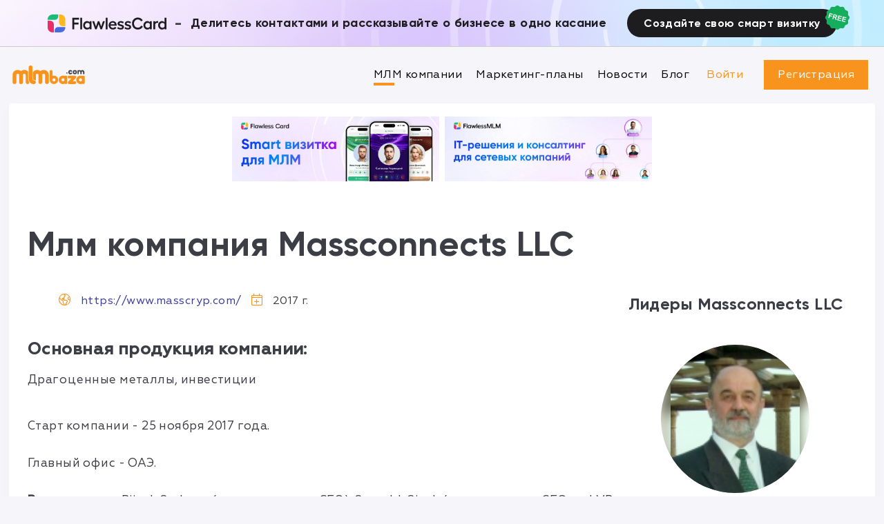

--- FILE ---
content_type: text/html; charset=UTF-8
request_url: https://mlmbaza.com/company/5630
body_size: 12576
content:
<!DOCTYPE HTML PUBLIC "-//W3C//DTD HTML 4.01 Transitional//EN" "http://www.w3.org/TR/html4/loose.dtd">
<html xmlns="http://www.w3.org/1999/xhtml" lang="ru-RU">
<head>
    
        <!-- Google Tag Manager -->
        <script>(function(w,d,s,l,i){w[l]=w[l]||[];w[l].push({'gtm.start':
                    new Date().getTime(),event:'gtm.js'});var f=d.getElementsByTagName(s)[0],
                j=d.createElement(s),dl=l!='dataLayer'?'&l='+l:'';j.async=true;j.src=
                'https://www.googletagmanager.com/gtm.js?id='+i+dl;f.parentNode.insertBefore(j,f);
            })(window,document,'script','dataLayer','GTM-P7DZBR8');</script>
        <!-- End Google Tag Manager -->
    
    <meta http-equiv="Content-Type" content="text/html; charset=utf-8">
    <meta name="viewport" content="width=device-width, initial-scale=1, maximum-scale=1">

    <title>МЛМ компания Massconnects LLC обзор компании млм Massconnects LLC, партнеры млм компании Massconnects LLC</title>



    <meta name="keywords" content="База млм, МЛМ, сетевой маркетинг, МЛМ компания, mlm">
    <meta name="description" content="База млм, Рекрутинг в МЛМ. Система рекрутинга mlmbaza.com, Все МЛМ компании, сетевой маркетинг.">


    <link rel="icon" href="/img/favicon.ico">
    <link rel="stylesheet" type="text/css" href="/css/style.20130314.css" />

    <script src="/js/jquery/jquery-3.4.1.min.js"></script>
    <script src="/js/jquery/jquery-ui.min.js"></script>

        </head>
<body>

<!-- Google Tag Manager (noscript) -->
<noscript><iframe src="https://www.googletagmanager.com/ns.html?id=GTM-P7DZBR8"
                  height="0" width="0" style="display:none;visibility:hidden"></iframe></noscript>
<!-- End Google Tag Manager (noscript) -->

<input type="hidden" class="lasy-css" value="/css/jquery-ui.css">
<input type="hidden" class="lasy-css" value="/css/jquery.scrollbar.css">
<input type="hidden" class="lasy-css" value="/css/nice-select.css">
<input type="hidden" class="lasy-css" value="/css/all.css">
<input type="hidden" class="lasy-css" value="/css/slick.css">
<input type="hidden" class="lasy-css" value="/css/slick-theme.css">

<input type="hidden" class="lasy-js" value="/js/jquery/jquery-migrate-3.1.0.min.js">
<input type="hidden" class="lasy-js" value="/js/jquery.nice-select.min.js">
<input type="hidden" class="lasy-js" value="/js/jquery-plugins/jquery.form.js">
<input type="hidden" class="lasy-js" value="/js/app.js">
<input type="hidden" class="lasy-js" value="/templates/js/jquery.scrollbar.min.js">
<input type="hidden" class="lasy-js" value="/templates/js/work.js">

<script>
    $().ready(function () {
        $('.lasy-css').each(function (index) {
            var template = $('<link rel="stylesheet" type="text/css" href="' + $(this).val() + '"/>');
            $('title').after(template);
        });
        $('.lasy-js').each(function (index) {
            var template = $('<script src="' + $(this).val() + '"><'+'/script>');
            $('body').append(template);
        });

        // var width = (window.innerWidth > 0) ? window.innerWidth : this.screen.width;
        // if(width<768){
        //     $('#headerBanner').remove();
        // }
    });
</script>

<style>
    img.lazy-load-js{
        opacity: 0;
    }
    @media(max-width: 767px) {
        #headerBanner {
            display: none;
        }
        #paddingTopMob{
            padding-top: 15px;
        }
    }
</style>
<div id="site">
    <!-- только для AI MLM Chat баннера, удалить вместе с баннером *** -->
    <style>
        #site header{
            top: 58px;
        }
        header+.main {
            margin-top: 168px;
        }
        .filter {
            top: 168px;
        }
        .d-flex{
            display: flex;
        }
        .align-items-center{
            align-items: center;
        }
        .justify-content-between{
            justify-content: space-between;
        }
        .ai-mlm-upheader .container{
            max-width: unset !important;
        }
        .ai-mlm-upheader{
            background: linear-gradient(100.27deg, #4A1388 0%, #57AFCF 34%, #902ED8 100%);
            padding: 8px 0;
            background-size: cover;
            position: fixed;
            width: 100%;
            top: 0;
            z-index: 2;
        }

        .ai-mlm-upheader__text{
            font-family: Gilroy, sans-serif;
            font-style: normal;
            font-weight: 700;
            font-size: 16px;
            line-height: 150%;

            text-align: center;
            font-feature-settings: 'pnum' on, 'lnum' on;

            color: #FFFFFF;

            width: 100%;
            max-width: 592px;
            margin: 0 10px;
        }
        .ai-mlm-upheader__btnStore img{
            width: 24px;
            height: 24px;
            margin-right: 8px;
            filter: grayscale(100%);
            transition: .3s;
        }
        .ai-mlm-upheader__btnStore:hover img{
            margin-right: 8px;
            filter: grayscale(0);
            transition: .3s;
        }
        .ai-mlm-upheader__btnStore {
            background: #090909;
            border-radius: 12px;
            padding: 5px;
        }
        .ai-mlm-upheader__btnStore-wrapper{
            min-width: 138px;
        }
        .ai-mlm-upheader__btnStore-wrapper +.ai-mlm-upheader__btnStore-wrapper{
            margin-left: 8px;
        }
        .ai-mlm-upheader__btnStore svg{
            margin-right: 8px;
        }
        .ai-mlm-upheader__btnStore {
            background: #090909;
            border-radius: 12px;
            padding: 5px 10px;
        }
        .ai-mlm-upheader__btnStore_topTxt{
            font-size: 0.625rem;
            color: #fff;
            white-space: nowrap;
        }
        .ai-mlm-upheader__btnStore_btmTxt{
            font-size: 1rem;
            color: #fff;
            white-space: nowrap;
            line-height: 1;
        }
        body .mplans_liders{
            top: 160px;
        }
        @media (max-width: 945px) {
            #site header{
                top: 64px;
            }
        }
        @media (max-width: 768px) {
            .ai-mlm-upheader_wrapper{
                flex-direction: column;
                justify-content: center;
            }

            .ai-mlm-upheader__text{
                margin: 4px auto;
            }
            #site header{
                top: 108px;
            }
            header+.main {
                margin-top: 212px;
            }
            .filter {
                top: 212px;
            }
            body .mplans_liders{
                top: 212px;
            }
        }

        @media (max-width: 560px) {
            #site header{
                top: 132px;
            }
        }
        @media (max-width: 380px) {
            .ai-mlm-upheader__text{
                font-size: 12px;
            }
            #site header {
                top: 120px;
            }
            header+.main {
                margin-top: 190px;
            }
            .filter {
                top: 190px;
            }
            body .mplans_liders{
                top: 190px;
            }
        }
    </style>
    <div class="ai-mlm-upheader mb-40 " style="display: none;">
        <div class="container d-flex align-items-center justify-content-between ai-mlm-upheader_wrapper">
            <svg width="142" height="18" viewBox="0 0 142 18" fill="none" xmlns="http://www.w3.org/2000/svg">
                <path d="M13.2374 17.7558L11.882 14.251H4.48168L3.10176 17.7558H0L6.98507 0.244233H9.43962L16.4125 17.7558H13.2374ZM5.55631 11.4545H10.7829L8.18182 4.75034L5.55631 11.4545Z" fill="white"/>
                <path d="M17.7318 0.244233H20.6626V17.7558H17.7318V0.244233Z" fill="white"/>
                <path d="M28.357 17.7558V0.244233H31.8861L37.7111 13.4573L43.7192 0.244233H46.7111V17.7558H43.7925V5.99593L38.5659 17.7558H36.4167L31.2878 5.99593V17.7558H28.357Z" fill="white"/>
                <path d="M49.4226 0.244233H52.3534V14.9593H60.7306V17.7558H49.4226V0.244233Z" fill="white"/>
                <path d="M62.575 17.7558V0.244233H66.1042L71.9292 13.4573L77.9373 0.244233H80.9292V17.7558H78.0106V5.99593L72.784 17.7558H70.6347L65.5058 5.99593V17.7558H62.575Z"fill="white"/>
                <path d="M104.413 13.2741C103.957 14.6744 103.029 15.8141 101.629 16.6934C100.229 17.5645 98.633 18 96.842 18C95.5964 18 94.4281 17.768 93.3372 17.3039C92.2463 16.8399 91.3141 16.209 90.5407 15.4111C89.7673 14.6052 89.1567 13.6486 88.709 12.5414C88.2612 11.4261 88.0373 10.2374 88.0373 8.97558C88.0373 7.72185 88.2612 6.54138 88.709 5.43419C89.1567 4.327 89.7673 3.37449 90.5407 2.57666C91.3141 1.77883 92.2463 1.15197 93.3372 0.696065C94.4281 0.232022 95.5964 0 96.842 0C98.5679 0 100.111 0.402985 101.47 1.20896C102.838 2.01493 103.762 3.06106 104.242 4.34735L101.617 5.62958C101.242 4.7829 100.624 4.10719 99.7605 3.60244C98.9057 3.09769 97.9329 2.84532 96.842 2.84532C95.1486 2.84532 93.7605 3.42334 92.6778 4.57938C91.6031 5.73541 91.0658 7.20081 91.0658 8.97558C91.0658 10.7503 91.6031 12.2239 92.6778 13.3962C93.7605 14.5685 95.1486 15.1547 96.842 15.1547C98.0143 15.1547 99.0441 14.8779 99.9315 14.3243C100.819 13.7707 101.429 13.0217 101.763 12.0773L104.413 13.2741Z" fill="white"/>
                <path d="M112.73 5.27544C114.268 5.27544 115.486 5.77205 116.381 6.76526C117.285 7.75848 117.737 9.09769 117.737 10.7829V17.7558H114.94V11.2225C114.94 10.2374 114.68 9.46404 114.159 8.90231C113.638 8.33243 112.937 8.04749 112.058 8.04749C111.439 8.04749 110.849 8.20217 110.287 8.51153C109.726 8.8209 109.298 9.23609 109.005 9.75712V17.7558H106.233V0.244233H109.005V7.18046C109.363 6.5943 109.876 6.13026 110.544 5.78833C111.22 5.4464 111.948 5.27544 112.73 5.27544Z" fill="white"/>
                <path d="M129.338 5.53189H132.122V17.7558H129.338V16.1072C129.013 16.6608 128.483 17.1167 127.751 17.4749C127.026 17.825 126.257 18 125.443 18C123.798 18 122.406 17.3853 121.266 16.156C120.135 14.9267 119.569 13.4166 119.569 11.6255C119.569 9.85075 120.135 8.34871 121.266 7.1194C122.406 5.89009 123.798 5.27544 125.443 5.27544C126.249 5.27544 127.018 5.45455 127.751 5.81275C128.483 6.17096 129.013 6.62687 129.338 7.18046V5.53189ZM126.017 15.3501C126.7 15.3501 127.348 15.1791 127.958 14.8372C128.577 14.4953 129.037 14.0597 129.338 13.5305V9.78155C129.037 9.23609 128.581 8.7924 127.97 8.45047C127.36 8.10041 126.709 7.92537 126.017 7.92537C124.966 7.92537 124.087 8.27951 123.379 8.98779C122.671 9.68792 122.316 10.5672 122.316 11.6255C122.316 12.6839 122.671 13.5712 123.379 14.2877C124.087 14.9959 124.966 15.3501 126.017 15.3501Z" fill="white"/>
                <path d="M141.66 15.1791L141.819 17.6336C141.42 17.829 140.919 17.9267 140.317 17.9267C138.941 17.9267 137.83 17.5075 136.983 16.6689C136.136 15.8223 135.713 14.6581 135.713 13.1764V8.18182H133.369V5.53189H135.713V2.24695H138.485V5.53189H141.697V8.18182H138.485V13.0543C138.485 13.7463 138.697 14.2999 139.12 14.7151C139.552 15.1221 140.085 15.3256 140.72 15.3256C141.021 15.3256 141.335 15.2768 141.66 15.1791Z" fill="white"/>
            </svg>
            <div class="ai-mlm-upheader__text">
                Попробуйте бесплатное приложение для МЛМ на базе нейросети
            </div>
            <div class="d-flex">
                <a class="ai-mlm-upheader__btnStore-wrapper" href="https://apps.apple.com/ua/app/ai-mlm-chat/id6448133145?l=ru" rel="nofollow" target="_blank">
                    <div class="ai-mlm-upheader__btnStore d-flex align-items-center">
                       <img  src="/img/app-store-c3.png" alt="">
                        <div class="ml-8">
                            <div class="ai-mlm-upheader__btnStore_topTxt">Download on the</div>
                            <div class="ai-mlm-upheader__btnStore_btmTxt">App Store</div>
                        </div>
                    </div>
                </a>
                <a class="ai-mlm-upheader__btnStore-wrapper" href="https://play.google.com/store/apps/details?id=com.mlm.AIChatFree" rel="nofollow" target="_blank">
                    <div class="ai-mlm-upheader__btnStore d-flex align-items-center ml-8">
                        <img  src="/img/google-play-c3.png" alt="">

                        <div class="ml-8">
                            <div class="ai-mlm-upheader__btnStore_topTxt">GET IT ON</div>
                            <div class="ai-mlm-upheader__btnStore_btmTxt">Google Play</div>
                        </div>
                    </div>
                </a>
            </div>
        </div>
    </div>
    <!-- /только для AI MLM Chat баннера, удалить вместе с баннером *** -->



    <style>
        #site header{
            top: 68px;
        }
        .ai_banner{
            height: 68px;
            background-image: url('/img/bg_banner.jpg');
            background-size: cover;
            position: fixed;
            width: 100%;
            top: 0;
            z-index: 2;
            display: flex;
            align-items: center;
            justify-content: center;
            border-bottom: 1px solid #ccc;
        }
        .ai_banner .container{
            width: 100%;
            max-width: 1340px;
            margin: 0 auto;
        }
        .text-center{
            text-align: center;
        }
        .d-flex{
            display: flex;
        }
        .align-items-center{
            align-items: center;
        }
        .justify-content-between {
            justify-content: space-between;
        }
        .justify-content-center{
            justify-content: center;
        }
        .ai_banner-content{
            display: flex;
            align-items: center;
            justify-content: center;
            padding-right: 30px;
            padding-top: 12px;
            padding-bottom: 12px;
        }
        .ai_banner-content-logo{
            width: 173px;
            height: 26px;
        }
        .delimeter{
            font-size: 22px;
            font-weight: 700;
            line-height: 120%;
            padding: 0 12px;
        }
        .ai_banner-text{
            color: #1D1D1F;
            font-size: 24px;
            font-weight: 700;
            line-height: 120%;
        }
        .ai_banner-btn .after_elem{
            position: absolute;
            width: 37px;
            height: 37px;
            top: -6px;
            right: -19px;
        }
        .ai_banner-btn{
            padding: 12px 24px;
            font-size: 16px;
            font-weight: 700;
            line-height: 112%;
            border-radius: 30px;
            background-color: #1D1D1F;
            position: relative;
            color: #fff;
        }
        .ai_banner-btn:hover{
            background-color: #505051;
        }
        .mobile{
            display: none !important;
        }
        #site header.shadow.hiden-header{
            opacity: 1 !important;
        }
        @media(max-width: 1360px){
            .ai_banner-text{
                font-size: 18px;
            }
            header+.main {
                margin-top: 150px;
            }
            .filter{
                top: 150px;
            }
        }
        @media(max-width: 1150px){
            #site header{
               top: 120px;
            }
            .ai_banner{
               height: 120px;
            }
            header+.main {
                margin-top: 190px;
            }
            body .mplans_liders,.filter{
               top: 190px;
            }
        }
        @media(max-width: 1100px){

            .ai_banner-btn{
                margin-bottom: 12px;
            }
            .ai_banner-text{
                text-align: center;
            }
            .ai_banner .container{
                flex-direction: column;
            }
        }
       @media(max-width:991px){
           .ai_banner-content{
               padding-right: 0;
           }
       }
        @media(max-width:830px){
            .delimeter{
                display: none;
            }
            .ai_banner-content-logo{
                margin-bottom: 12px;
            }
            .ai_banner-content{
                flex-direction: column;
            }
            #site header{
                top: 150px;
            }
            .ai_banner{
                height: 150px;

            }
            header+.main{
                margin-top: 220px;
            }
            body .mplans_liders, .filter{
                top: 220px;
            }
        }
        @media(max-width: 767px){
            #site header{
                top: 0;
            }
            .desktop{
                display: none !important;
            }
            .mobile{
                display: flex !important;
                position: static;
                /*margin-left: 50px;*/
            }
            header+.main{
                margin-top: 55px;
            }
            .ai_banner .container{
                padding: 4px 12px;
            }
            .ai_banner{
                height: unset;
                margin-bottom: 20px;
                width: unset;
            }
           .filter{
               top: 222px;
           }
        }
        @media(max-width: 500px){
            .ai_banner-text{
                font-size: 18px;
            }
        }
        @media(max-width: 380px){
            .ai_banner-text{
                font-size: 16px;
            }
        }
        /* adaptive banners ============== */
        @media only screen and (min-width: 1200px) {
            .logo2{
                width: auto;
            }
        }
        @media only screen and (max-width: 1199px) and (min-width: 768px) {
            .logo2{
                width: auto;
            }
        }
        @media only screen and (max-width: 991px) and (min-width: 575px) {
            .logo2{
                max-width: calc(50% - 8px);
            }
        }
        @media only screen and (max-width: 767px){
            .logo2{
                width: auto;
            }
            .logo2 img{
                max-width: 100%;
            }
        }
        @media only screen and (max-width: 574.8px){
            .logo2 {
                width: auto;
                max-width: 100%;
            }
        }
    </style>
    <div class="ai_banner desktop">
        <div class="container d-flex align-items-center justify-content-center" style="flex-wrap: wrap">
            <div class="ai_banner-content">
                <svg class="ai_banner-content-logo" xmlns="http://www.w3.org/2000/svg" viewBox="0 0 174 26" fill="none">
                    <path fill-rule="evenodd" clip-rule="evenodd" d="M16.4137 0V2.59999C16.4137 5.47186 14.1061 7.79996 11.2595 7.79996H0.951172V7.14997C0.951172 3.20115 4.12413 0 8.03817 0H16.4137Z" fill="#1BBC79"/>
                    <path fill-rule="evenodd" clip-rule="evenodd" d="M9.97099 25.9999H8.03817C4.12413 25.9999 0.951172 22.7987 0.951172 18.8499V9.09998H4.81681C7.66338 9.09998 9.97099 11.4281 9.97099 14.3V25.9999Z" fill="#E92D67"/>
                    <path fill-rule="evenodd" clip-rule="evenodd" d="M17.7012 0H19.634C23.548 0 26.721 3.20115 26.721 7.14997V16.8999H22.8554C20.0088 16.8999 17.7012 14.5718 17.7012 11.6999V0Z" fill="#FCB81D"/>
                    <path fill-rule="evenodd" clip-rule="evenodd" d="M26.7223 18.2001V18.8501C26.7223 22.7989 23.5494 26 19.6353 26H11.2598V23.4C11.2598 20.5282 13.5674 18.2001 16.4139 18.2001H26.7223Z" fill="#466AE0"/>
                    <path d="M36.8535 4.67533H46.7895V7.40059H39.6722V11.7847H46.0143V14.51H39.6722V21.6667H36.8535V4.67533Z" fill="#1D1D1F"/>
                    <path d="M51.1589 4.67533V21.6667H48.4929V4.67533H51.1589Z" fill="#1D1D1F"/>
                    <path d="M62.0936 9.80593H64.7714V21.6667H62.0936V20.0671C61.7804 20.6043 61.2715 21.0466 60.5668 21.3942C59.87 21.7339 59.1301 21.9037 58.3471 21.9037C56.7655 21.9037 55.4266 21.3073 54.3304 20.1145C53.2421 18.9217 52.6979 17.4564 52.6979 15.7186C52.6979 13.9965 53.2421 12.5391 54.3304 11.3463C55.4266 10.1535 56.7655 9.5571 58.3471 9.5571C59.1222 9.5571 59.8622 9.73089 60.5668 10.0785C61.2715 10.426 61.7804 10.8684 62.0936 11.4055V9.80593ZM58.8991 19.3325C59.5568 19.3325 60.1793 19.1666 60.7665 18.8348C61.3615 18.5031 61.8039 18.0805 62.0936 17.567V13.9294C61.8039 13.4001 61.3655 12.9696 60.7782 12.6378C60.191 12.2982 59.5646 12.1283 58.8991 12.1283C57.8891 12.1283 57.0434 12.4719 56.3623 13.1592C55.6811 13.8385 55.3405 14.6917 55.3405 15.7186C55.3405 16.7455 55.6811 17.6065 56.3623 18.3016C57.0434 18.9889 57.8891 19.3325 58.8991 19.3325Z" fill="#1D1D1F"/>
                    <path d="M70.2449 21.6667L65.9933 9.80593H68.8472L71.3254 17.4959L74.0736 9.80593H76.2346L79.0063 17.4959L81.4727 9.80593H84.3384L80.0868 21.6667H77.9376L75.1541 13.9768L72.3589 21.6667H70.2449Z" fill="#1D1D1F"/>
                    <path d="M88.2616 4.67533V21.6667H85.5955V4.67533H88.2616Z" fill="#1D1D1F"/>
                    <path d="M101.51 15.2091C101.51 15.6672 101.479 16.0582 101.416 16.3821H92.4666C92.6154 17.3458 92.9951 18.1002 93.6058 18.6453C94.2244 19.1903 95.0074 19.4628 95.9548 19.4628C96.6203 19.4628 97.231 19.3285 97.7869 19.06C98.3428 18.7835 98.7578 18.4162 99.0318 17.958L101.169 19.3325C100.731 20.1382 100.046 20.7702 99.1141 21.2283C98.1901 21.6786 97.1214 21.9037 95.9078 21.9037C94.7881 21.9037 93.7624 21.6351 92.8307 21.098C91.8989 20.5529 91.159 19.8025 90.611 18.8467C90.0707 17.8909 89.8006 16.8324 89.8006 15.6712C89.8006 14.5416 90.0668 13.5107 90.5992 12.5786C91.1395 11.6386 91.8715 10.9 92.7954 10.3628C93.7272 9.82568 94.749 9.5571 95.8608 9.5571C96.9021 9.5571 97.8535 9.80593 98.7147 10.3036C99.5838 10.8012 100.265 11.4845 100.758 12.3535C101.259 13.2145 101.51 14.1663 101.51 15.2091ZM92.5606 14.3085H98.6912C98.6208 13.566 98.3076 12.9617 97.7517 12.4956C97.1958 12.0217 96.5146 11.7847 95.7081 11.7847C94.9173 11.7847 94.2479 12.0098 93.6998 12.4601C93.1517 12.9025 92.772 13.5186 92.5606 14.3085Z" fill="#1D1D1F"/>
                    <path d="M107.5 21.9393C106.545 21.9393 105.598 21.7813 104.658 21.4653C103.718 21.1493 102.963 20.7307 102.391 20.2093L103.448 18.1713C103.895 18.6058 104.497 18.9612 105.257 19.2377C106.024 19.5142 106.745 19.6524 107.418 19.6524C107.997 19.6524 108.467 19.53 108.827 19.2851C109.187 19.0323 109.368 18.7163 109.368 18.3372C109.368 18.0765 109.274 17.8553 109.086 17.6736C108.898 17.492 108.651 17.3537 108.346 17.2589C108.04 17.1562 107.692 17.0535 107.301 16.9509C106.909 16.8403 106.506 16.7415 106.091 16.6546C105.684 16.5598 105.284 16.4255 104.893 16.2518C104.501 16.0701 104.153 15.8647 103.848 15.6356C103.542 15.3986 103.296 15.0787 103.108 14.6759C102.92 14.273 102.826 13.8109 102.826 13.2895C102.826 12.1915 103.249 11.295 104.094 10.5998C104.948 9.90467 106.048 9.5571 107.394 9.5571C108.248 9.5571 109.066 9.67954 109.849 9.92442C110.64 10.1693 111.29 10.5248 111.799 10.9908L110.742 13.0762C110.303 12.6892 109.728 12.3851 109.015 12.1639C108.311 11.9348 107.684 11.8203 107.136 11.8203C106.643 11.8203 106.247 11.9348 105.95 12.1639C105.652 12.3851 105.504 12.6892 105.504 13.0762C105.504 13.3448 105.625 13.5739 105.868 13.7635C106.11 13.9452 106.424 14.0953 106.807 14.2137C107.199 14.3322 107.629 14.4507 108.099 14.5692C108.569 14.6798 109.035 14.8259 109.497 15.0076C109.967 15.1814 110.393 15.3947 110.777 15.6475C111.168 15.8923 111.486 16.2399 111.728 16.6902C111.971 17.1325 112.092 17.6499 112.092 18.2424C112.092 19.3088 111.662 20.1935 110.8 20.8966C109.939 21.5917 108.839 21.9393 107.5 21.9393Z" fill="#1D1D1F"/>
                    <path d="M118.012 21.9393C117.057 21.9393 116.109 21.7813 115.17 21.4653C114.23 21.1493 113.475 20.7307 112.903 20.2093L113.96 18.1713C114.406 18.6058 115.009 18.9612 115.769 19.2377C116.536 19.5142 117.257 19.6524 117.93 19.6524C118.509 19.6524 118.979 19.53 119.339 19.2851C119.699 19.0323 119.879 18.7163 119.879 18.3372C119.879 18.0765 119.786 17.8553 119.598 17.6736C119.41 17.492 119.163 17.3537 118.858 17.2589C118.552 17.1562 118.204 17.0535 117.812 16.9509C117.421 16.8403 117.018 16.7415 116.603 16.6546C116.196 16.5598 115.796 16.4255 115.405 16.2518C115.013 16.0701 114.665 15.8647 114.359 15.6356C114.054 15.3986 113.808 15.0787 113.62 14.6759C113.432 14.273 113.338 13.8109 113.338 13.2895C113.338 12.1915 113.761 11.295 114.606 10.5998C115.46 9.90467 116.56 9.5571 117.906 9.5571C118.76 9.5571 119.578 9.67954 120.361 9.92442C121.152 10.1693 121.802 10.5248 122.311 10.9908L121.254 13.0762C120.815 12.6892 120.24 12.3851 119.527 12.1639C118.822 11.9348 118.196 11.8203 117.648 11.8203C117.155 11.8203 116.759 11.9348 116.462 12.1639C116.164 12.3851 116.015 12.6892 116.015 13.0762C116.015 13.3448 116.137 13.5739 116.38 13.7635C116.622 13.9452 116.935 14.0953 117.319 14.2137C117.711 14.3322 118.141 14.4507 118.611 14.5692C119.081 14.6798 119.547 14.8259 120.009 15.0076C120.478 15.1814 120.905 15.3947 121.289 15.6475C121.68 15.8923 121.997 16.2399 122.24 16.6902C122.483 17.1325 122.604 17.6499 122.604 18.2424C122.604 19.3088 122.174 20.1935 121.312 20.8966C120.451 21.5917 119.351 21.9393 118.012 21.9393Z" fill="#1D1D1F"/>
                    <path d="M139.599 17.3182C139.161 18.6769 138.268 19.7828 136.921 20.6359C135.575 21.4811 134.04 21.9037 132.317 21.9037C131.12 21.9037 129.996 21.6786 128.947 21.2283C127.898 20.7781 127.001 20.1659 126.257 19.3917C125.513 18.6097 124.926 17.6815 124.496 16.6072C124.065 15.525 123.85 14.3717 123.85 13.1473C123.85 11.9308 124.065 10.7854 124.496 9.71114C124.926 8.63683 125.513 7.71262 126.257 6.93848C127.001 6.16435 127.898 5.55611 128.947 5.11375C129.996 4.66348 131.12 4.43835 132.317 4.43835C133.977 4.43835 135.461 4.82937 136.769 5.6114C138.084 6.39343 138.973 7.40849 139.435 8.65658L136.91 9.90072C136.549 9.0792 135.954 8.42355 135.124 7.9338C134.302 7.44404 133.367 7.19916 132.317 7.19916C130.689 7.19916 129.354 7.76001 128.313 8.88171C127.279 10.0034 126.762 11.4253 126.762 13.1473C126.762 14.8694 127.279 16.2992 128.313 17.4367C129.354 18.5742 130.689 19.1429 132.317 19.1429C133.445 19.1429 134.435 18.8743 135.289 18.3372C136.142 17.8 136.73 17.0733 137.051 16.157L139.599 17.3182Z" fill="#1D1D1F"/>
                    <path d="M149.935 9.80593H152.613V21.6667H149.935V20.0671C149.622 20.6043 149.113 21.0466 148.408 21.3942C147.711 21.7339 146.971 21.9037 146.188 21.9037C144.607 21.9037 143.268 21.3073 142.172 20.1145C141.083 18.9217 140.539 17.4564 140.539 15.7186C140.539 13.9965 141.083 12.5391 142.172 11.3463C143.268 10.1535 144.607 9.5571 146.188 9.5571C146.963 9.5571 147.703 9.73089 148.408 10.0785C149.113 10.426 149.622 10.8684 149.935 11.4055V9.80593ZM146.74 19.3325C147.398 19.3325 148.02 19.1666 148.608 18.8348C149.203 18.5031 149.645 18.0805 149.935 17.567V13.9294C149.645 13.4001 149.207 12.9696 148.619 12.6378C148.032 12.2982 147.406 12.1283 146.74 12.1283C145.73 12.1283 144.885 12.4719 144.203 13.1592C143.522 13.8385 143.182 14.6917 143.182 15.7186C143.182 16.7455 143.522 17.6065 144.203 18.3016C144.885 18.9889 145.73 19.3325 146.74 19.3325Z" fill="#1D1D1F"/>
                    <path d="M160.635 9.5571C161.175 9.5571 161.625 9.6203 161.985 9.74669L161.821 12.2942C161.367 12.1362 160.901 12.0572 160.423 12.0572C159.938 12.0572 159.425 12.2429 158.885 12.6141C158.344 12.9775 157.926 13.4712 157.628 14.0953V21.6667H154.962V9.80593H157.628V11.4292C157.918 10.8763 158.352 10.426 158.932 10.0785C159.511 9.73089 160.079 9.5571 160.635 9.5571Z" fill="#1D1D1F"/>
                    <path d="M171.311 4.67533H173.989V21.6667H171.311V20.0671C170.998 20.6043 170.489 21.0466 169.784 21.3942C169.087 21.7339 168.347 21.9037 167.564 21.9037C165.983 21.9037 164.644 21.3073 163.548 20.1145C162.459 18.9217 161.915 17.4564 161.915 15.7186C161.915 13.9965 162.459 12.5391 163.548 11.3463C164.644 10.1535 165.983 9.5571 167.564 9.5571C168.34 9.5571 169.08 9.73089 169.784 10.0785C170.489 10.426 170.998 10.8684 171.311 11.4055V4.67533ZM168.116 19.3325C168.774 19.3325 169.397 19.1666 169.984 18.8348C170.579 18.5031 171.021 18.0805 171.311 17.567V13.9294C171.021 13.4001 170.583 12.9696 169.996 12.6378C169.408 12.2982 168.782 12.1283 168.116 12.1283C167.106 12.1283 166.261 12.4719 165.58 13.1592C164.898 13.8385 164.558 14.6917 164.558 15.7186C164.558 16.7455 164.898 17.6065 165.58 18.3016C166.261 18.9889 167.106 19.3325 168.116 19.3325Z" fill="#1D1D1F"/>
                </svg>
                <div class="delimeter">-</div>
                <div class="ai_banner-text">Делитесь контактами и рассказывайте о бизнесе в одно касание</div>
            </div>
            <a href="https://fcard.me" class="ai_banner-btn" target="_blank">
                Создайте свою смарт визитку
                <svg class="after_elem" viewBox="0 0 37 37" xmlns="http://www.w3.org/2000/svg">
                    <path d="M16.6068 1.54005C17.7096 0.643012 19.2904 0.643012 20.3932 1.54005L21.5276 2.46287C22.1907 3.00235 23.0526 3.23327 23.8966 3.09766L25.3405 2.86567C26.7439 2.64017 28.113 3.43062 28.6195 4.75883L29.1405 6.12522C29.4451 6.924 30.076 7.55491 30.8748 7.85949L32.2412 8.3805C33.5694 8.88696 34.3598 10.2561 34.1343 11.6595L33.9023 13.1034C33.7667 13.9474 33.9977 14.8093 34.5371 15.4724L35.4599 16.6068C36.357 17.7096 36.357 19.2904 35.4599 20.3932L34.5371 21.5276C33.9977 22.1907 33.7667 23.0526 33.9023 23.8966L34.1343 25.3405C34.3598 26.7439 33.5694 28.113 32.2412 28.6195L30.8748 29.1405C30.076 29.4451 29.4451 30.076 29.1405 30.8748L28.6195 32.2412C28.113 33.5694 26.7439 34.3598 25.3405 34.1343L23.8966 33.9023C23.0526 33.7667 22.1907 33.9977 21.5276 34.5371L20.3932 35.4599C19.2904 36.357 17.7096 36.357 16.6068 35.4599L15.4724 34.5371C14.8093 33.9977 13.9474 33.7667 13.1034 33.9023L11.6595 34.1343C10.2561 34.3598 8.88696 33.5694 8.3805 32.2412L7.85949 30.8748C7.55491 30.076 6.924 29.4451 6.12522 29.1405L4.75883 28.6195C3.43062 28.113 2.64017 26.7439 2.86567 25.3405L3.09766 23.8966C3.23327 23.0526 3.00235 22.1907 2.46287 21.5276L1.54005 20.3932C0.643012 19.2904 0.643012 17.7096 1.54005 16.6068L2.46287 15.4724C3.00235 14.8093 3.23327 13.9474 3.09766 13.1034L2.86567 11.6595C2.64017 10.2561 3.43062 8.88696 4.75883 8.3805L6.12522 7.85949C6.924 7.55491 7.55491 6.924 7.85949 6.12522L8.3805 4.75883C8.88696 3.43062 10.2561 2.64017 11.6595 2.86567L13.1034 3.09766C13.9474 3.23327 14.8093 3.00235 15.4724 2.46287L16.6068 1.54005Z" fill="#14AE5C"/>
                    <path d="M5.36141 18.9754L7.11931 12.0364L11.8763 13.2415L11.5789 14.4154L8.22298 13.5652L7.80689 15.2077L10.7037 15.9415L10.4063 17.1154L7.50951 16.3815L6.76246 19.3303L5.36141 18.9754ZM11.2827 20.4755L13.0406 13.5365L15.9895 14.2836C16.731 14.4714 17.2531 14.6708 17.5556 14.8818C17.862 15.0904 18.0759 15.3796 18.1971 15.7495C18.3183 16.1194 18.3269 16.5094 18.223 16.9196C18.0911 17.4403 17.829 17.8322 17.4365 18.0955C17.0449 18.3556 16.5334 18.4527 15.902 18.3867C16.1602 18.6402 16.3603 18.8974 16.5024 19.1584C16.6476 19.4202 16.8191 19.8632 17.0169 20.4876L17.5212 22.0559L15.8456 21.6314L15.2152 19.8649C14.9922 19.2342 14.832 18.8326 14.7346 18.6602C14.6381 18.4846 14.522 18.3528 14.3865 18.2647C14.2518 18.1735 14.0235 18.0872 13.7017 18.0056L13.4177 17.9337L12.6838 20.8304L11.2827 20.4755ZM13.6982 16.8261L14.7348 17.0887C15.407 17.259 15.8338 17.3369 16.0155 17.3224C16.1971 17.308 16.3528 17.2434 16.4827 17.1285C16.6125 17.0137 16.7038 16.8521 16.7566 16.6438C16.8157 16.4103 16.8002 16.2066 16.7099 16.0326C16.6237 15.8563 16.4717 15.7204 16.2541 15.625C16.1445 15.5804 15.8057 15.4862 15.2377 15.3423L14.1443 15.0653L13.6982 16.8261ZM18.2833 22.249L20.0412 15.31L25.1863 16.6134L24.8889 17.7873L21.1448 16.8388L20.7551 18.3771L24.2388 19.2596L23.9427 20.4288L20.459 19.5462L19.9805 21.4348L23.8571 22.4169L23.5609 23.586L18.2833 22.249ZM24.7489 23.887L26.5068 16.948L31.6519 18.2514L31.3545 19.4253L27.6105 18.4768L27.2208 20.0151L30.7045 20.8976L30.4083 22.0668L26.9246 21.1842L26.4462 23.0728L30.3227 24.0549L30.0266 25.224L24.7489 23.887Z" fill="white"/>
                </svg>

            </a>
        </div>
    </div>





    <header>
        <div class="preheader">
            <div class="logo">
                <a href="/"><img alt="logo" class="lazy-load-js" data-src="/img/logo_new.svg" title="Сетевой маркетинг, новости млм, млм компании, маркетинг-планы, предложения спонсоров mlm"></a>
                <span>Сетевой маркетинг, новости млм млм компании, маркетинг-планы предложения спонсоров mlm
                </span>
            </div>
            <div id="burger">
                <i class="fa fa-ellipsis-v"></i>
            </div>
            <div class="nav_head">
                
    <ul class="tabbed-navigation">
                <li>
                   <a href="/companies" class="active">
           <span class="elbow-left"></span><span class="elbow-right"></span>МЛМ компании</a>
                </li>
            <li>
                                <a href="/mplans">
            <span class="elbow-left"></span><span class="elbow-right"></span>Маркетинг-планы</a>
                            </li>
            <li>
                                <a href="/news">
            <span class="elbow-left"></span><span class="elbow-right"></span>Новости</a>
                            </li>
            <li>
                                <a href="/blog">
            <span class="elbow-left"></span><span class="elbow-right"></span>Блог</a>
                            </li>
            </ul>

<!-- меню -->
                    <div class="mob_login">
        <i class="far fa-user"></i>
    </div>
    <div id="extranav">
        <ul>
            <li><a href="/login/">Войти</a></li>
            <li><a href="/register/">Регистрация</a></li>
        </ul>
    </div>

<!-- регистрация авторизация-->
            </div>
        </div>
    </header>
    <div class="main">
        <div class="ai_banner mobile">
            <div class="container d-flex align-items-center justify-content-center" style="flex-wrap: wrap">
                <div class="ai_banner-content">
                    <svg class="ai_banner-content-logo" xmlns="http://www.w3.org/2000/svg" viewBox="0 0 174 26" fill="none">
                        <path fill-rule="evenodd" clip-rule="evenodd" d="M16.4137 0V2.59999C16.4137 5.47186 14.1061 7.79996 11.2595 7.79996H0.951172V7.14997C0.951172 3.20115 4.12413 0 8.03817 0H16.4137Z" fill="#1BBC79"/>
                        <path fill-rule="evenodd" clip-rule="evenodd" d="M9.97099 25.9999H8.03817C4.12413 25.9999 0.951172 22.7987 0.951172 18.8499V9.09998H4.81681C7.66338 9.09998 9.97099 11.4281 9.97099 14.3V25.9999Z" fill="#E92D67"/>
                        <path fill-rule="evenodd" clip-rule="evenodd" d="M17.7012 0H19.634C23.548 0 26.721 3.20115 26.721 7.14997V16.8999H22.8554C20.0088 16.8999 17.7012 14.5718 17.7012 11.6999V0Z" fill="#FCB81D"/>
                        <path fill-rule="evenodd" clip-rule="evenodd" d="M26.7223 18.2001V18.8501C26.7223 22.7989 23.5494 26 19.6353 26H11.2598V23.4C11.2598 20.5282 13.5674 18.2001 16.4139 18.2001H26.7223Z" fill="#466AE0"/>
                        <path d="M36.8535 4.67533H46.7895V7.40059H39.6722V11.7847H46.0143V14.51H39.6722V21.6667H36.8535V4.67533Z" fill="#1D1D1F"/>
                        <path d="M51.1589 4.67533V21.6667H48.4929V4.67533H51.1589Z" fill="#1D1D1F"/>
                        <path d="M62.0936 9.80593H64.7714V21.6667H62.0936V20.0671C61.7804 20.6043 61.2715 21.0466 60.5668 21.3942C59.87 21.7339 59.1301 21.9037 58.3471 21.9037C56.7655 21.9037 55.4266 21.3073 54.3304 20.1145C53.2421 18.9217 52.6979 17.4564 52.6979 15.7186C52.6979 13.9965 53.2421 12.5391 54.3304 11.3463C55.4266 10.1535 56.7655 9.5571 58.3471 9.5571C59.1222 9.5571 59.8622 9.73089 60.5668 10.0785C61.2715 10.426 61.7804 10.8684 62.0936 11.4055V9.80593ZM58.8991 19.3325C59.5568 19.3325 60.1793 19.1666 60.7665 18.8348C61.3615 18.5031 61.8039 18.0805 62.0936 17.567V13.9294C61.8039 13.4001 61.3655 12.9696 60.7782 12.6378C60.191 12.2982 59.5646 12.1283 58.8991 12.1283C57.8891 12.1283 57.0434 12.4719 56.3623 13.1592C55.6811 13.8385 55.3405 14.6917 55.3405 15.7186C55.3405 16.7455 55.6811 17.6065 56.3623 18.3016C57.0434 18.9889 57.8891 19.3325 58.8991 19.3325Z" fill="#1D1D1F"/>
                        <path d="M70.2449 21.6667L65.9933 9.80593H68.8472L71.3254 17.4959L74.0736 9.80593H76.2346L79.0063 17.4959L81.4727 9.80593H84.3384L80.0868 21.6667H77.9376L75.1541 13.9768L72.3589 21.6667H70.2449Z" fill="#1D1D1F"/>
                        <path d="M88.2616 4.67533V21.6667H85.5955V4.67533H88.2616Z" fill="#1D1D1F"/>
                        <path d="M101.51 15.2091C101.51 15.6672 101.479 16.0582 101.416 16.3821H92.4666C92.6154 17.3458 92.9951 18.1002 93.6058 18.6453C94.2244 19.1903 95.0074 19.4628 95.9548 19.4628C96.6203 19.4628 97.231 19.3285 97.7869 19.06C98.3428 18.7835 98.7578 18.4162 99.0318 17.958L101.169 19.3325C100.731 20.1382 100.046 20.7702 99.1141 21.2283C98.1901 21.6786 97.1214 21.9037 95.9078 21.9037C94.7881 21.9037 93.7624 21.6351 92.8307 21.098C91.8989 20.5529 91.159 19.8025 90.611 18.8467C90.0707 17.8909 89.8006 16.8324 89.8006 15.6712C89.8006 14.5416 90.0668 13.5107 90.5992 12.5786C91.1395 11.6386 91.8715 10.9 92.7954 10.3628C93.7272 9.82568 94.749 9.5571 95.8608 9.5571C96.9021 9.5571 97.8535 9.80593 98.7147 10.3036C99.5838 10.8012 100.265 11.4845 100.758 12.3535C101.259 13.2145 101.51 14.1663 101.51 15.2091ZM92.5606 14.3085H98.6912C98.6208 13.566 98.3076 12.9617 97.7517 12.4956C97.1958 12.0217 96.5146 11.7847 95.7081 11.7847C94.9173 11.7847 94.2479 12.0098 93.6998 12.4601C93.1517 12.9025 92.772 13.5186 92.5606 14.3085Z" fill="#1D1D1F"/>
                        <path d="M107.5 21.9393C106.545 21.9393 105.598 21.7813 104.658 21.4653C103.718 21.1493 102.963 20.7307 102.391 20.2093L103.448 18.1713C103.895 18.6058 104.497 18.9612 105.257 19.2377C106.024 19.5142 106.745 19.6524 107.418 19.6524C107.997 19.6524 108.467 19.53 108.827 19.2851C109.187 19.0323 109.368 18.7163 109.368 18.3372C109.368 18.0765 109.274 17.8553 109.086 17.6736C108.898 17.492 108.651 17.3537 108.346 17.2589C108.04 17.1562 107.692 17.0535 107.301 16.9509C106.909 16.8403 106.506 16.7415 106.091 16.6546C105.684 16.5598 105.284 16.4255 104.893 16.2518C104.501 16.0701 104.153 15.8647 103.848 15.6356C103.542 15.3986 103.296 15.0787 103.108 14.6759C102.92 14.273 102.826 13.8109 102.826 13.2895C102.826 12.1915 103.249 11.295 104.094 10.5998C104.948 9.90467 106.048 9.5571 107.394 9.5571C108.248 9.5571 109.066 9.67954 109.849 9.92442C110.64 10.1693 111.29 10.5248 111.799 10.9908L110.742 13.0762C110.303 12.6892 109.728 12.3851 109.015 12.1639C108.311 11.9348 107.684 11.8203 107.136 11.8203C106.643 11.8203 106.247 11.9348 105.95 12.1639C105.652 12.3851 105.504 12.6892 105.504 13.0762C105.504 13.3448 105.625 13.5739 105.868 13.7635C106.11 13.9452 106.424 14.0953 106.807 14.2137C107.199 14.3322 107.629 14.4507 108.099 14.5692C108.569 14.6798 109.035 14.8259 109.497 15.0076C109.967 15.1814 110.393 15.3947 110.777 15.6475C111.168 15.8923 111.486 16.2399 111.728 16.6902C111.971 17.1325 112.092 17.6499 112.092 18.2424C112.092 19.3088 111.662 20.1935 110.8 20.8966C109.939 21.5917 108.839 21.9393 107.5 21.9393Z" fill="#1D1D1F"/>
                        <path d="M118.012 21.9393C117.057 21.9393 116.109 21.7813 115.17 21.4653C114.23 21.1493 113.475 20.7307 112.903 20.2093L113.96 18.1713C114.406 18.6058 115.009 18.9612 115.769 19.2377C116.536 19.5142 117.257 19.6524 117.93 19.6524C118.509 19.6524 118.979 19.53 119.339 19.2851C119.699 19.0323 119.879 18.7163 119.879 18.3372C119.879 18.0765 119.786 17.8553 119.598 17.6736C119.41 17.492 119.163 17.3537 118.858 17.2589C118.552 17.1562 118.204 17.0535 117.812 16.9509C117.421 16.8403 117.018 16.7415 116.603 16.6546C116.196 16.5598 115.796 16.4255 115.405 16.2518C115.013 16.0701 114.665 15.8647 114.359 15.6356C114.054 15.3986 113.808 15.0787 113.62 14.6759C113.432 14.273 113.338 13.8109 113.338 13.2895C113.338 12.1915 113.761 11.295 114.606 10.5998C115.46 9.90467 116.56 9.5571 117.906 9.5571C118.76 9.5571 119.578 9.67954 120.361 9.92442C121.152 10.1693 121.802 10.5248 122.311 10.9908L121.254 13.0762C120.815 12.6892 120.24 12.3851 119.527 12.1639C118.822 11.9348 118.196 11.8203 117.648 11.8203C117.155 11.8203 116.759 11.9348 116.462 12.1639C116.164 12.3851 116.015 12.6892 116.015 13.0762C116.015 13.3448 116.137 13.5739 116.38 13.7635C116.622 13.9452 116.935 14.0953 117.319 14.2137C117.711 14.3322 118.141 14.4507 118.611 14.5692C119.081 14.6798 119.547 14.8259 120.009 15.0076C120.478 15.1814 120.905 15.3947 121.289 15.6475C121.68 15.8923 121.997 16.2399 122.24 16.6902C122.483 17.1325 122.604 17.6499 122.604 18.2424C122.604 19.3088 122.174 20.1935 121.312 20.8966C120.451 21.5917 119.351 21.9393 118.012 21.9393Z" fill="#1D1D1F"/>
                        <path d="M139.599 17.3182C139.161 18.6769 138.268 19.7828 136.921 20.6359C135.575 21.4811 134.04 21.9037 132.317 21.9037C131.12 21.9037 129.996 21.6786 128.947 21.2283C127.898 20.7781 127.001 20.1659 126.257 19.3917C125.513 18.6097 124.926 17.6815 124.496 16.6072C124.065 15.525 123.85 14.3717 123.85 13.1473C123.85 11.9308 124.065 10.7854 124.496 9.71114C124.926 8.63683 125.513 7.71262 126.257 6.93848C127.001 6.16435 127.898 5.55611 128.947 5.11375C129.996 4.66348 131.12 4.43835 132.317 4.43835C133.977 4.43835 135.461 4.82937 136.769 5.6114C138.084 6.39343 138.973 7.40849 139.435 8.65658L136.91 9.90072C136.549 9.0792 135.954 8.42355 135.124 7.9338C134.302 7.44404 133.367 7.19916 132.317 7.19916C130.689 7.19916 129.354 7.76001 128.313 8.88171C127.279 10.0034 126.762 11.4253 126.762 13.1473C126.762 14.8694 127.279 16.2992 128.313 17.4367C129.354 18.5742 130.689 19.1429 132.317 19.1429C133.445 19.1429 134.435 18.8743 135.289 18.3372C136.142 17.8 136.73 17.0733 137.051 16.157L139.599 17.3182Z" fill="#1D1D1F"/>
                        <path d="M149.935 9.80593H152.613V21.6667H149.935V20.0671C149.622 20.6043 149.113 21.0466 148.408 21.3942C147.711 21.7339 146.971 21.9037 146.188 21.9037C144.607 21.9037 143.268 21.3073 142.172 20.1145C141.083 18.9217 140.539 17.4564 140.539 15.7186C140.539 13.9965 141.083 12.5391 142.172 11.3463C143.268 10.1535 144.607 9.5571 146.188 9.5571C146.963 9.5571 147.703 9.73089 148.408 10.0785C149.113 10.426 149.622 10.8684 149.935 11.4055V9.80593ZM146.74 19.3325C147.398 19.3325 148.02 19.1666 148.608 18.8348C149.203 18.5031 149.645 18.0805 149.935 17.567V13.9294C149.645 13.4001 149.207 12.9696 148.619 12.6378C148.032 12.2982 147.406 12.1283 146.74 12.1283C145.73 12.1283 144.885 12.4719 144.203 13.1592C143.522 13.8385 143.182 14.6917 143.182 15.7186C143.182 16.7455 143.522 17.6065 144.203 18.3016C144.885 18.9889 145.73 19.3325 146.74 19.3325Z" fill="#1D1D1F"/>
                        <path d="M160.635 9.5571C161.175 9.5571 161.625 9.6203 161.985 9.74669L161.821 12.2942C161.367 12.1362 160.901 12.0572 160.423 12.0572C159.938 12.0572 159.425 12.2429 158.885 12.6141C158.344 12.9775 157.926 13.4712 157.628 14.0953V21.6667H154.962V9.80593H157.628V11.4292C157.918 10.8763 158.352 10.426 158.932 10.0785C159.511 9.73089 160.079 9.5571 160.635 9.5571Z" fill="#1D1D1F"/>
                        <path d="M171.311 4.67533H173.989V21.6667H171.311V20.0671C170.998 20.6043 170.489 21.0466 169.784 21.3942C169.087 21.7339 168.347 21.9037 167.564 21.9037C165.983 21.9037 164.644 21.3073 163.548 20.1145C162.459 18.9217 161.915 17.4564 161.915 15.7186C161.915 13.9965 162.459 12.5391 163.548 11.3463C164.644 10.1535 165.983 9.5571 167.564 9.5571C168.34 9.5571 169.08 9.73089 169.784 10.0785C170.489 10.426 170.998 10.8684 171.311 11.4055V4.67533ZM168.116 19.3325C168.774 19.3325 169.397 19.1666 169.984 18.8348C170.579 18.5031 171.021 18.0805 171.311 17.567V13.9294C171.021 13.4001 170.583 12.9696 169.996 12.6378C169.408 12.2982 168.782 12.1283 168.116 12.1283C167.106 12.1283 166.261 12.4719 165.58 13.1592C164.898 13.8385 164.558 14.6917 164.558 15.7186C164.558 16.7455 164.898 17.6065 165.58 18.3016C166.261 18.9889 167.106 19.3325 168.116 19.3325Z" fill="#1D1D1F"/>
                    </svg>
                    <div class="delimeter">-</div>
                    <div class="ai_banner-text">Делитесь контактами и рассказывайте о бизнесе в одно касание</div>
                </div>
                <a href="https://fcard.me" class="ai_banner-btn" target="_blank">
                    Создайте свою смарт визитку
                    <svg class="after_elem" viewBox="0 0 37 37" xmlns="http://www.w3.org/2000/svg">
                        <path d="M16.6068 1.54005C17.7096 0.643012 19.2904 0.643012 20.3932 1.54005L21.5276 2.46287C22.1907 3.00235 23.0526 3.23327 23.8966 3.09766L25.3405 2.86567C26.7439 2.64017 28.113 3.43062 28.6195 4.75883L29.1405 6.12522C29.4451 6.924 30.076 7.55491 30.8748 7.85949L32.2412 8.3805C33.5694 8.88696 34.3598 10.2561 34.1343 11.6595L33.9023 13.1034C33.7667 13.9474 33.9977 14.8093 34.5371 15.4724L35.4599 16.6068C36.357 17.7096 36.357 19.2904 35.4599 20.3932L34.5371 21.5276C33.9977 22.1907 33.7667 23.0526 33.9023 23.8966L34.1343 25.3405C34.3598 26.7439 33.5694 28.113 32.2412 28.6195L30.8748 29.1405C30.076 29.4451 29.4451 30.076 29.1405 30.8748L28.6195 32.2412C28.113 33.5694 26.7439 34.3598 25.3405 34.1343L23.8966 33.9023C23.0526 33.7667 22.1907 33.9977 21.5276 34.5371L20.3932 35.4599C19.2904 36.357 17.7096 36.357 16.6068 35.4599L15.4724 34.5371C14.8093 33.9977 13.9474 33.7667 13.1034 33.9023L11.6595 34.1343C10.2561 34.3598 8.88696 33.5694 8.3805 32.2412L7.85949 30.8748C7.55491 30.076 6.924 29.4451 6.12522 29.1405L4.75883 28.6195C3.43062 28.113 2.64017 26.7439 2.86567 25.3405L3.09766 23.8966C3.23327 23.0526 3.00235 22.1907 2.46287 21.5276L1.54005 20.3932C0.643012 19.2904 0.643012 17.7096 1.54005 16.6068L2.46287 15.4724C3.00235 14.8093 3.23327 13.9474 3.09766 13.1034L2.86567 11.6595C2.64017 10.2561 3.43062 8.88696 4.75883 8.3805L6.12522 7.85949C6.924 7.55491 7.55491 6.924 7.85949 6.12522L8.3805 4.75883C8.88696 3.43062 10.2561 2.64017 11.6595 2.86567L13.1034 3.09766C13.9474 3.23327 14.8093 3.00235 15.4724 2.46287L16.6068 1.54005Z" fill="#14AE5C"/>
                        <path d="M5.36141 18.9754L7.11931 12.0364L11.8763 13.2415L11.5789 14.4154L8.22298 13.5652L7.80689 15.2077L10.7037 15.9415L10.4063 17.1154L7.50951 16.3815L6.76246 19.3303L5.36141 18.9754ZM11.2827 20.4755L13.0406 13.5365L15.9895 14.2836C16.731 14.4714 17.2531 14.6708 17.5556 14.8818C17.862 15.0904 18.0759 15.3796 18.1971 15.7495C18.3183 16.1194 18.3269 16.5094 18.223 16.9196C18.0911 17.4403 17.829 17.8322 17.4365 18.0955C17.0449 18.3556 16.5334 18.4527 15.902 18.3867C16.1602 18.6402 16.3603 18.8974 16.5024 19.1584C16.6476 19.4202 16.8191 19.8632 17.0169 20.4876L17.5212 22.0559L15.8456 21.6314L15.2152 19.8649C14.9922 19.2342 14.832 18.8326 14.7346 18.6602C14.6381 18.4846 14.522 18.3528 14.3865 18.2647C14.2518 18.1735 14.0235 18.0872 13.7017 18.0056L13.4177 17.9337L12.6838 20.8304L11.2827 20.4755ZM13.6982 16.8261L14.7348 17.0887C15.407 17.259 15.8338 17.3369 16.0155 17.3224C16.1971 17.308 16.3528 17.2434 16.4827 17.1285C16.6125 17.0137 16.7038 16.8521 16.7566 16.6438C16.8157 16.4103 16.8002 16.2066 16.7099 16.0326C16.6237 15.8563 16.4717 15.7204 16.2541 15.625C16.1445 15.5804 15.8057 15.4862 15.2377 15.3423L14.1443 15.0653L13.6982 16.8261ZM18.2833 22.249L20.0412 15.31L25.1863 16.6134L24.8889 17.7873L21.1448 16.8388L20.7551 18.3771L24.2388 19.2596L23.9427 20.4288L20.459 19.5462L19.9805 21.4348L23.8571 22.4169L23.5609 23.586L18.2833 22.249ZM24.7489 23.887L26.5068 16.948L31.6519 18.2514L31.3545 19.4253L27.6105 18.4768L27.2208 20.0151L30.7045 20.8976L30.4083 22.0668L26.9246 21.1842L26.4462 23.0728L30.3227 24.0549L30.0266 25.224L24.7489 23.887Z" fill="white"/>
                    </svg>

                </a>
            </div>
        </div>
        <div id="second-line">
            
        </div>
        <div class="container white-bg-content">
            <div class="baners" id="headerBanner--">
                <div class="logo2">
    <a href="https://fcard.me/" title="Решения для автоматизации млм компаний - большой опыт для Вашего успеха" target="_blank">
        <img class="lazy-load-js" data-src="/img/out/b_1.webp" alt="Решения для автоматизации млм компаний">
    </a>
</div>
<div class="logo2">
    <a href="/outlinks/flawlessmlm" title="Платформа автоматизации рекрутинга. Инструменты для привлечения и обучения" target="_blank">
        <img class="lazy-load-js" data-src="/img/out/b_2.webp" alt="Платформа автоматизации рекрутинга">
    </a>
</div>

    
        
    



            </div>
            <div id="paddingTopMob"></div>
            <div id="dialog-message" class="messages">
</div>

            <style>
	@media (min-width: 1200px) {
		#footer .container,
		.white-bg-content{
			/*margin-left: calc((100vw - 900px) / 2);*/
			/*width: calc(100vw - (calc((100vw - 870px) / 2)));*/
			max-width: 1300px;
		}
	}
	@media (min-width: 1701px) {
		.mplans_flex{
			max-width: 1400px;
		}
		#footer .container,
		.white-bg-content{
			/*margin-left: calc((100vw - 1300px) / 2);*/
			/*width: calc(100% - ((100vw - 1265px) / 2));*/
			max-width: 1560px;
		}
	}

</style>

    

	<div class="mplans_view_page company_view_page">
          <h1 class="page_title">Млм компания Massconnects LLC  </h1>
        			<div class="mplans_flex">
				<div class="mplans_list">
                    						<ul class="company_view_info">
                            								<li>
									<i class="fal fa-globe-americas"></i>
									<noindex>
										<a href="https://www.masscryp.com/" rel="nofollow" target="_blank">https://www.masscryp.com/</a>
									</noindex>
								</li>
                                                        								<li>
									<i class="fal fa-calendar-plus"></i>
									<span>2017 г.</span>
								</li>
                            						</ul>
                    
                    
                    
                    
                    

                    						<div class="company_view_content">
							<h4>Основная продукция компании:</h4>
                            Драгоценные металлы, инвестиции
						</div>
                    
                    						<div class="company_view_content">
                            <p>
	Старт компании - 25 ноября 2017 года.&nbsp;<br />
	<br />
	Главный офис - ОАЭ.<br />
	<br />
	<strong>Руководители</strong>: Pijush Sarkar - (сооснователь и СЕО), Saurabh Singh (сооснователь, CFO and VP технологии), Shashank Mishra (сооснователь и COO).<br />
	<br />
	<strong>Продукт компании: </strong><br />
	<br />
	► программа финансового фитнеса -Growth (Майнинг + Трейдинг)&nbsp;<br />
	<br />
	► Майнинг + трейдинг (совместный проект с компанией Ramtrex)<br />
	<br />
	► Децентрализованная рекламная платформа Massconnects (старт запланирован в 3-ем квартале 2018)</p>
						</div>
						<a href="/" class="go_back_link">
							<i class="far fa-arrow-left"></i>
							К списку компаний
						</a>
                    				</div>
            				<div class="mplans_liders">
					<h3>Лидеры Massconnects LLC</h3>
                    						<div class="mplans_liders_item">
                            								<div class="mplans_liders_img">
									<div class="image-blur lazy-load-js" data-style="background-image: url('/pic/3/ob8qyg7z07zqdc0614474s/20180702173728')">
									</div>
									<div class="image-top lazy-load-js" style="background-image: url('/img/giphy.gif')" data-style="background-image: url('/pic/3/ob8qyg7z07zqdc0614474s/20180702173728')">
                                        
									</div>
								</div>
                            							<div class="mplans_liders_name">
                                Александр  Ульянич
							</div>
							<a class="mplans_liders_more" href="/lider/inohodec55">
								Подробнее
							</a>
						</div>
                                            				</div>
            
			</div>



        
	</div>
        </div>
    </div>
</div>
<div id="footer">
    <div class="container">
        <div class="splash"></div>
        <div class="info">
            <div style="display:flex;align-items:center;justify-content: center;margin-top: 20px;">
                <div style="display:flex;align-items:center;justify-content: center;flex-wrap: wrap">
                    <a style="padding: 0 8px 0 0;" href="https://mlmbaza.com/terms">Правила и соглашения</a>
                    <a style="padding: 0 8px;" href="https://mlmbaza.com/privacy">Политика конфиденциальности</a>
                </div>
            </div>
            <div class="copyright">
                <ul>
                    
                    
                    
                    
                    
                    
                    <li>
                        <a href="/cdn-cgi/l/email-protection#365f585059765b5a5b54574c571855595b">
                            <span class="__cf_email__" data-cfemail="741d1a121b3419181916150e155a171b19">[email&#160;protected]</span>
                            <i class="far fa-envelope"></i>
                        </a>
                    </li>
                </ul>
            </div>
            <span class="copyright">&copy; 2010&#151;2026 Разработка &#151; <a target="_blank" href="http://flawlessmlm.com" class="flawless">&laquo;FlawlessMLM&raquo;</a></span>
        </div>
    </div>
</div>
<div id="systemWorking" style="display: none">Идёт загрузка...</div>
<script data-cfasync="false" src="/cdn-cgi/scripts/5c5dd728/cloudflare-static/email-decode.min.js"></script><script defer src="https://static.cloudflareinsights.com/beacon.min.js/vcd15cbe7772f49c399c6a5babf22c1241717689176015" integrity="sha512-ZpsOmlRQV6y907TI0dKBHq9Md29nnaEIPlkf84rnaERnq6zvWvPUqr2ft8M1aS28oN72PdrCzSjY4U6VaAw1EQ==" data-cf-beacon='{"version":"2024.11.0","token":"de7a8c3a492e4d92a44932c1df7db510","r":1,"server_timing":{"name":{"cfCacheStatus":true,"cfEdge":true,"cfExtPri":true,"cfL4":true,"cfOrigin":true,"cfSpeedBrain":true},"location_startswith":null}}' crossorigin="anonymous"></script>
</body>
</html>


--- FILE ---
content_type: text/css
request_url: https://mlmbaza.com/css/style.20130314.css
body_size: 11761
content:
@font-face {font-family: 'Gilroy';src: url('../fonts/Gilroy-Regular.woff') format('woff');font-style: normal;font-display: swap;}@font-face {font-family: 'Gilroy';src: url('../fonts/Gilroy-ExtraBold.woff') format('woff');font-style: normal;font-weight: 900;font-display: swap;}@font-face {font-family: 'Gilroy';src: url('../fonts/Gilroy-Bold.woff') format('woff');font-style: normal;font-weight: bold;font-display: swap;}@font-face {font-family: 'Geometria';src: url('../fonts/Geometria-Regular.woff') format('woff');font-weight: normal;font-style: normal;font-display: swap;}@font-face {font-family: 'Geometria';src: url('../fonts/Geometria-Medium.woff') format('woff');font-weight: 500;font-style: normal;font-display: swap;}@font-face {font-family: 'Avenir Next Cyr';src: url('../fonts/AvenirNextCyr-Regular.woff') format('woff');font-weight: normal;font-style: normal;font-display: auto;}@font-face {font-family: 'Avenir Next Cyr';src: url('../fonts/AvenirNextCyr-Regular.woff') format('woff');font-weight: 500;font-style: normal;font-display: swap;}@font-face {font-family: 'Avenir Next Cyr';src: url('../fonts/AvenirNextCyr-MediumItalic.woff') format('woff');font-weight: 500;font-display: auto;font-style: italic;}ol, ul {list-style: none;padding: 0;margin: 0;}blockquote, q {quotes: none;}blockquote:before, blockquote:after, q:before, q:after {content: none;}a{color: inherit;}a, a:hover, a:focus{text-decoration: none;}a.action{color: #393ba5;}a.action:hover{color: #f8931d;text-decoration: underline;}:focus{outline: none;}form .input {font-size: 18px;margin: 6px 40px 0 40px;width: 400px;}form .textarea {width:100%;padding: 22px;-webkit-box-sizing: border-box;box-sizing: border-box;font-size: 18px;font-weight: bold;font-family: 'Gilroy', Arial, Helvetica, Verdana, sans-serif;}form .text {font-size: 16px;margin: 0 0 0 40px;}form .button {background: url(/img/button.png);font-size: 16px;color: white;width: 231px;height: 29px;margin: 0 29px 0 40px;float: left;cursor:pointer;border: 0;value: '';}:focus {outline: 0;}ins {text-decoration: none;}del {text-decoration: line-through;}table {border-collapse: collapse;border-spacing: 0;}* html #container {height: 100%;}.last h1 {text-align: center;}#site .main{min-height: -webkit-calc(100vh - 137px);min-height: calc(100vh - 137px);}#site header {width: 100%;padding: 18px;height: 100px;-webkit-box-sizing: border-box;box-sizing: border-box;position: fixed;top: 0;right: 0;left: 0;-webkit-transition: all .2s linear;-o-transition: all .2s linear;transition: all .2s linear;z-index: 999;background-color: #f6f6fa;}#site header.shadow.hiden-header{opacity: 0;}#site header.shadow{-webkit-box-shadow: 0px 7px 15px 0px rgba(15, 17, 20, 0.05);box-shadow: 0px 7px 15px 0px rgba(15, 17, 20, 0.05);-webkit-transition: all .2s linear;-o-transition: all .2s linear;transition: all .2s linear;background-color: #fff;}header + .main{margin-top: 100px;}.content {padding: 30px 0;}select.narrow {max-width: 100px;width: 100%;}select.normal {max-width: 200px;width: 100%;}select.wide {max-width: 350px;width: 100%;}select.max {width: 100%;}input.normal {max-width: 200px;width: 100%;}input.wide {max-width: 350px;width: 100%;}input.max {width: 100%;}textarea.wide {max-width: 350px;width: 100%;}textarea.max {width: 100%;}select.narrow, select.normal, select.wide, select.max, input.normal, input.wide, input.max, textarea.wide, textarea.max{height: 44px;padding: 7px 5px;border: 1px solid #cecece;font-size: 16px;cursor: pointer;}.preheader {z-index: 9;position: relative;top: 0;left: 0;width: 100%;height: 100%;margin: 0;display: -webkit-flex;display: -moz-flex;display: -ms-flex;display: -o-flex;display: -webkit-box;display: -ms-flexbox;display: flex;-ms-align-items: center;-webkit-box-align: center;-webkit-align-items: center;-ms-flex-align: center;align-items: center;-webkit-box-pack: justify;-webkit-justify-content: space-between;-ms-flex-pack: justify;justify-content: space-between;}.nav_head {position: relative;display: -webkit-flex;display: -moz-flex;display: -ms-flex;display: -o-flex;display: -webkit-box;display: -ms-flexbox;display: flex;-ms-align-items: center;-webkit-box-align: center;-webkit-align-items: center;-ms-flex-align: center;align-items: center;-webkit-box-pack: justify;-webkit-justify-content: space-between;-ms-flex-pack: justify;justify-content: space-between;}header div.nav_head a{font-size: 16px;}.logo {display: -webkit-flex;display: -moz-flex;display: -ms-flex;display: -o-flex;display: -webkit-box;display: -ms-flexbox;display: flex;}.logo a {padding-right: 10px;}.logo a img{height: 27px;width: 105px;min-width: 105px;}ul.tabbed-navigation {display: -webkit-flex;display: -moz-flex;display: -ms-flex;display: -o-flex;display: -webkit-box;display: -ms-flexbox;display: flex;}#extranav ul {display: -webkit-flex;display: -moz-flex;display: -ms-flex;display: -o-flex;display: -webkit-box;display: -ms-flexbox;display: flex;}ul.tabbed-navigation li{padding: 20px;}ul.tabbed-navigation li:last-child {padding-right: 0;}#extranav ul li a{display: block;padding: 15px 30px;text-decoration: none;vertical-align: middle;color: #f8931d;margin: 0 5px;font-family: 'Geometria';cursor: pointer;}#extranav ul li a:hover{color: #ffb864;}#extranav ul li:last-child a{background-color: #f8931d;color: #fff;}#extranav ul li:last-child a:hover{color: #fff;background-color: #ffb864;}.preheader .logo span {top: 3px;position: relative;font-size: 11px;max-width: 320px;line-height: 14px;font-family: 'Geometria', 'Gilroy', Helvetica, Arial, sans-serif;}.baners {display: -webkit-box;display: -webkit-flex;display: -ms-flexbox;display: flex;-webkit-box-pack: center;-webkit-justify-content: center;-ms-flex-pack: center;justify-content: center;padding-bottom: 15px;padding-top: 15px;}.logo2 {width: -webkit-calc(25% - 8px);width: calc(25% - 8px);margin: 4px;display: -webkit-flex;display: -moz-flex;display: -ms-flex;display: -o-flex;display: -webkit-box;display: -ms-flexbox;display: flex;-webkit-box-orient: vertical;-webkit-box-direction: normal;-ms-flex-direction: column;-webkit-flex-direction: column;flex-direction: column;-webkit-box-pack: center;-webkit-justify-content: center;-ms-flex-pack: center;justify-content: center;}.logo2 img {max-width: 300px;width: 100%;max-height: 100%;}.logoitem1 {position: relative;top: 0;left: 0;margin-bottom: 2px;}.logoitem2 {position: relative;top: 1px;left: 0;}.wrap-login {width: 490px;max-width: 95%;padding: 50px 45px;background-color: #fff;border: 1px solid #f1eff4;margin: 0 auto;}.wrap-login .link {padding-top: 20px;font-size: 15px;}.wrap-login .read_more{padding-left: 10px;}.wrap-login {font-family: 'Gilroy';}.wrap-login .read_more a{width: auto !important;}.wrap-login .form-control input {height: 55px;background-color: transparent !important;border: 1px solid #eceaef !important;padding-left: 22px;-webkit-box-sizing: border-box;box-sizing: border-box;font-size: 18px;font-family: 'Gilroy', Helvetica, Arial, sans-serif;font-weight: 500;box-shadow: none;-webkit-box-shadow: none;outline: none;}.companies_addnew input {height: 55px;background-color: transparent !important;border: 1px solid #eceaef !important;padding-left: 22px;-webkit-box-sizing: border-box;box-sizing: border-box;font-size: 18px;font-family: 'Gilroy', Helvetica, Arial, sans-serif;font-weight: 500;width: 100%;box-shadow: none;-webkit-box-shadow: none;outline: none;}.companies_addnew textarea {height: 205px;background-color: transparent !important;border: 1px solid #eceaef !important;padding: 22px;-webkit-box-sizing: border-box;box-sizing: border-box;font-size: 18px;font-family: 'Gilroy', Helvetica, Arial, sans-serif;font-weight: 500;resize: none;width: 100%;box-shadow: none;-webkit-box-shadow: none;outline: none;}.office_page_bt input {height: 55px;background-color: transparent !important;border: 1px solid #eceaef !important;padding-left: 22px;-webkit-box-sizing: border-box;box-sizing: border-box;font-size: 18px;font-family: 'Gilroy', Helvetica, Arial, sans-serif;font-weight: 500;}.form-control input.active {border: 1px solid #f8931d !important;}.form-control textarea.active {border: 1px solid #f8931d !important;}.wrap-login input[type="submit"] {background-color: #f8931d !important;color: #fff;padding: 15px;-webkit-border-radius: 50px;border-radius: 50px;font-size: 16px;margin: 0 auto;font-family: 'Geometria', 'Gilroy', Helvetica, Arial, sans-serif;max-width: 180px;width: 100%;display: block;border: 1px solid #f8931d;box-shadow: none;-webkit-box-shadow: none;outline: none;line-height: 16px;}.wrap-login input[type="submit"]:hover{background-color: #fff !important;color: #f8931d;}.companies_addnew input[type="submit"] {background-color: #f8931d !important;color: #fff;padding: 0 40px;margin: 0 auto;-webkit-border-radius: 50px;border-radius: 50px;border: 1px solid #f8931d;display: block;}.companies_addnew input[type="submit"]:hover{background-color: #fff !important;color: #f8931d;}.office_page_bt input[type="submit"] {background-color: #f8931d !important;color: #fff;padding: 0 40px;margin: 0 auto;display: block;}input#check{display: none;}.checker {position: relative;font-size: 15px;color: #a3a0ab;font-weight: bold;height: 22px;display: inline-block;padding-left: 30px;line-height: 19px;}.checker::before {content: "";position: absolute;top: 0;width: 19px;height: 19px;left: 0;border: 2px solid #d8dbea;-webkit-border-radius: 4px;border-radius: 4px;}.checker::after {content: "";position: absolute;top: 7px;left: 7px;width: 9px;height: 9px;background-color: #f8931d;display: none;}#check:checked + .checker::after {display: block;}.form-control {padding-bottom: 20px;position: relative;}.form-control.pass-form{padding-bottom: 32px;position: relative;}.form-control label {position: absolute;left: 22px;top: 12px;padding: 0 10px;font-size: 18px;color: #b2b2b3;background-color: #fff;-webkit-transition: 0.2s;-o-transition: 0.2s;transition: 0.2s;z-index: 1;}.noinput_activ {border-color: #f8931d !important;background-color: #fff !important;cursor: not-allowed;}.max {position: relative;z-index: 2;}.form-control .label-active {top: -10px ;z-index: 3 ;font-size: 14px ;}.form-control .active-color {color: #f8931d ;}.wrap-login .login-form .form-control input:focus .form-control label{top: -10px;}.pass-form .eye {width: 20px;height: 15px;background-image: url(../img/eye.svg);background-repeat: no-repeat;-webkit-background-size: contain;background-size: contain;position: absolute;right: 22px;top: 20px;cursor: pointer;z-index: 3 ;}.pass-form .eye_slash {background-image: url(../img/eye-slash.svg) !important;}.remember-reg {padding-bottom: 35px;}.checkbox, .checker, .login-button {cursor: pointer;}.wrap-login #dialog-message {display: block;}#footer {height: 37px;}#footer .info {font-size: 14px;line-height: 37px;color: #a5a5a5;font-family: 'Gilroy', Arial, Helvetica, Verdana, sans-serif;text-align: center;}#footer .info .copyright {text-align: center;}#footer .info .copyright a {color: #f8931d;text-decoration: none;}#header {position: relative;width: 100%;height: 64px;}#menu1 {position: relative;width: 100%;height: 128px;margin: 0 auto;top: 0px;left: 12px;text-align: left;}#menu1 #extranav ul {position: relative;top: 10px;right: 12px;height:64px;}#menu1 #extranav ul li {height: 64px;float: right;}#menu1 #extranav ul li a {position: relative;color: #b25b16;padding: 0 10px 10px 10px;font-weight: bold;font-size: 14px;text-align: right;text-decoration: underline;font-family: "Geometria", Helvetica, Arial, sans-serif;}.tabbed-navigation li,.tabbed-navigation a {cursor: pointer;text-decoration: none;font-size: 14px;font-family: "Geometria", Helvetica, Arial, sans-serif;}.tabbed-navigation a{color:#000000;position:relative;}.tabbed-navigation a::before{content: "";position: absolute;width: 0px;height: 4px;background-color: #f8931d;left: 0;bottom: -6px;-webkit-transition: .3s;-o-transition: .3s;transition: .3s;}.tabbed-navigation a:hover::before{width: 30px;}.tabbed-navigation .active::before {content: "";position: absolute;width: 30px;height: 4px;background-color: #f8931d;left: 0;bottom: -6px;-webkit-transition: .3s;-o-transition: .3s;transition: .3s;}.second-menu{display: -webkit-box;display: -webkit-flex;display: -ms-flexbox;display: flex;-webkit-box-pack: center;-webkit-justify-content: center;-ms-flex-pack: center;justify-content: center;-webkit-flex-wrap: wrap;-ms-flex-wrap: wrap;flex-wrap: wrap;padding: 10px;border-top: 1px solid #f1eff4;margin-bottom: 40px;border-bottom: 1px solid #f1eff4;}.second-menu a {display: -webkit-box;display: -webkit-flex;display: -ms-flexbox;display: flex;-webkit-box-align: center;-webkit-align-items: center;-ms-flex-align: center;align-items: center;cursor: pointer;text-decoration: none;margin: 5px 12px;font-size: 15px;color: rgb(60, 61, 69);}.second-menu a i{font-size: 15px;color: rgba(60, 61, 69, 0.502);width: 32px;text-align: left;}.second-menu a.active, .second-menu a.active i, .second-menu a:hover, .second-menu a:hover i{color: rgb(248, 147, 29);}.navnode {padding: 10px }.navnode .title {font-size: 1.1em;font-weight: bold;margin-bottom: 5px;}.navnode a{word-break: break-all;}.navnode .actions {margin-top: 5px;}.navnode .actions a:hover{color: #f8931d;}.navnode .actions a{word-break: normal;color: #393ba5;}.navlevel1 {margin-top: 20px;}.navlevel2 {padding-left: 20px;margin-left: 20px;border-left: 1px solid #cecece;}.navlevel3 {padding-left: 20px;margin-left: 40px;border-left: 1px solid #cecece;}.navlevel4 {padding-left: 20px;margin-left: 60px;border-left: 1px solid #cecece;}.navlevel5 {padding-left: 20px;margin-left: 80px;border-left: 1px solid #cecece;}.navlevel6 {padding-left: 20px;margin-left: 100px;border-left: 1px solid #cecece;}#news_navigation {}#news_navigation #years {margin: 10px 0;display: -webkit-flex;display: -moz-flex;display: -ms-flex;display: -o-flex;display: -webkit-box;display: -ms-flexbox;display: flex;-webkit-box-pack: center;-webkit-justify-content: center;-ms-flex-pack: center;justify-content: center;-webkit-flex-wrap: wrap;-ms-flex-wrap: wrap;flex-wrap: wrap;}#news_navigation #years div {padding: 7px;position: relative;}#news_navigation #years div::after {content: '';position: absolute;width: 0%;height: 2px;background-color: #f8931d;bottom: 4px;left: 6px;-webkit-transition: .3s;-o-transition: .3s;transition: .3s;}#news_navigation #years div.active::after,#news_navigation #years div:hover::after {width: 75%;}#news_navigation a{color: #3c3d45;text-decoration: none;}#news_navigation a:hover{color: #f8931d;}#news_navigation #monthes {margin: 10px 0;display: -webkit-flex;display: -moz-flex;display: -ms-flex;display: -o-flex;display: -webkit-box;display: -ms-flexbox;display: flex;-webkit-box-pack: center;-webkit-justify-content: center;-ms-flex-pack: center;justify-content: center;-webkit-flex-wrap: wrap;-ms-flex-wrap: wrap;flex-wrap: wrap;}#news_navigation #monthes div {padding: 7px;}#news_navigation #monthes div.active {background-color: #fff;}#news_navigation #monthes div.active a {color: #f8931d;font-weight: bold;-webkit-border-radius: 5px;border-radius: 5px;text-decoration: underline;}#news_navigation #monthes div a {color: #f8931d;}#news_navigation #monthes div a:hover {color: #b7b7b7;}.level0 {}.level1 {margin-left: 20px}.level2 {margin-left: 40px}.level3 {margin-left: 60px}.level4 {margin-left: 80px}.level5 {margin-left: 100px}.level6 {margin-left: 120px}.level7 {margin-left: 140px}.blogpost {border: 1px solid #f1eff4;background-color: #fff;padding: 35px 55px;width: 1030px;-webkit-box-sizing: border-box;box-sizing: border-box;margin: 0 auto 20px;}.blogpost .source {padding: 5px 0;}.blogpost .tags {padding: 5px 0;}.blogpost .author{padding: 5px 0;}.lbl_partner {background:url(/img/icons/user.png) no-repeat 0 1px;padding: 2px 0 2px 20px;line-height: 18px;}.lbl_partner a {font-weight: bold !important;text-decoration: none !important;}a.post_title {margin-bottom: 10px;font-size: 1.2em;font-weight: bold;font-family: 'Trebuchet MS', Tahoma, Helvetica, Arial, Verdana, sans-serif;color: #5c5c5c;text-decoration: none;padding-bottom:5px;}#news_band .news_item {margin-bottom: 30px;}#news_band .news_item .date {font-size: 1em;line-height: 1.2em;padding-bottom: 5px;}#news_band .news_item .title {line-height: 1.2em;padding-bottom: 5px;font-size: 1.1em;}#news_band .news_item .text {line-height: 1.2em;padding-bottom: 0px;font-size: 1.1em;}.blogpost h3 {font-size: 24px;color: #3c3d45;line-height: 28px;}.blogpost a {text-decoration: none;}.blogpost > * {padding-bottom: 25px;}.blogpost > *:last-child{padding-bottom: 0;}.wrap-side {display: -webkit-flex;display: -moz-flex;display: -ms-flex;display: -o-flex;display: -webkit-box;display: -ms-flexbox;display: flex;-webkit-box-pack: justify;-webkit-justify-content: space-between;-ms-flex-pack: justify;justify-content: space-between;}.left-side, .right-side {width: 250px;padding-top: 100px;}.wrap-side .baner {width: 100%;height: 520px;background-color: #f6f6f6;margin-bottom: 20px;}.news-item .blogpost {background-color: transparent;border: none;}.wrap-side .baner img{-o-object-fit: cover;object-fit: cover;width: 100%;height: 100%;}.left-side {padding-right: 20px;}.right-side {padding-left: 20px;}.center-side {-webkit-box-flex: 1;-ms-flex: 1;-webkit-flex: 1;flex: 1;}h1.this_head {display: block !important;font-size: 50px;line-height: 55px;text-align: left;}.news-item .left-side, .news-item .right-side {padding-top: 200px;}.img-news-item {width: 100%;}.img-news-item img {width: 100%;}.wrap-side.news-item {margin: 0 -45px;}.commentheader {padding-bottom: 5px}.commenttitle {padding-bottom: 5px}div#pager {margin: 10px 0;}div#pager ul li.inscription{display: none;}div#pager ul li a {color: #3c3d45;text-decoration: none;}div#pager ul li {display: inline;list-style: none;font-size: 15px;font-family: 'Gilroy', Verdana, Arial, Helvetica, sans-serif;padding: 5px;margin: 0 5px;}div#pager ul li.back, div#pager ul li.next {}div#pager ul li.active {border-bottom:2px solid #f8931d;}div#pager ul li a.pager {margin: 0 10px;}table.form {width: 100%;}table.form tr td {vertical-align: top;padding: 12px;}table.form tr td.label {font-weight: bold;font-family: Tahoma, Arial, Verdana, Helvetica, sans-serif;font-size: 1.1em;color: #e4dfd6;}table.form tr td.left {text-align: left;}table.form tr td.right {text-align: right;}table.form tr td.center {text-align: center;}table.user_view {background: #eeffee;color: #666;margin: 2px;width: 100%;border-radius:5px 5px 5px 5px;-moz-border-radius:5px 5px 5px 5px;-webkit-border-radius:5px 5px 5px 5px;}table.user_view tr td {vertical-align: top;padding: 7px 10px;}div.messages {padding: 0;background-color: #EEEEAA;border: none;margin-bottom: 20px;-webkit-border-radius: 5px;border-radius: 5px;overflow: hidden;}div.messages .error {padding: 15px;font-weight: bold;background: url('/img/icons/no.png') no-repeat 20px center #FFEEEE;padding-left:50px;}div.messages .ok {padding: 15px;font-weight: bold;background: url('/img/icons/yes.png') no-repeat center left 20px #ceffda;padding-left:50px;}div.messages .warning {padding: 15px;font-weight: bold;background: url('/img/icons/no.png') no-repeat center left #f5efd7;padding-left:50px;}.table-responsive{overflow-x: auto;}table.sys_msg_ok {background: #efe;color: #363;}table.sys_msg_ok tr td {vertical-align: top;padding: 5px;}table.sys_msg_err {background: #fee;color: #633;}table.sys_msg_err tr td {vertical-align: top;padding: 5px;}table.list tr th, table.list tr td {border: 1px solid #cecece;padding: 18px 10px;vertical-align: middle;line-height: 1.2em;}table.list tr th {text-align: left;}table.list tr th.center {text-align: center;}table.list tr th.right {text-align: right;}table.list tr td.center {text-align: center;}table.list tr td.right {text-align: right;}table.list a, table.company a{color: #393ba5;}table.list a:hover, table.company a:hover{color: #f8931d;}table.company tr th, table.company tr td {border: 1px solid #cecece;padding: 18px 10px;vertical-align: top;line-height: 1.2em;}table.company tr th {text-align: left;}table.company tr th.center {text-align: center;}table.company tr th.right {text-align: right;}table.company tr td {}table.company tr td.center {text-align: center;}table.company tr td.right {text-align: right;}table.company tr td a {color: black;text-decoration: none;}table.company tr td a:hover{text-decoration: underline;}.separator {clear: both;}.headerpad {height: 10px;}.btn50 {cursor: pointer;width: 50px;height: 30px;padding: 0 0 1px;border: 0;background: #a1a1a1;font-size: 12px;color: #ffffff;}.btn100 {cursor: pointer;width: 100px;height: 30px;padding: 0 0 1px;border: 0;background: #a1a1a1;font-size: 12px;color: #ffffff;}.btn150 {cursor: pointer;width: 150px;height: 30px;padding: 0 0 1px;border: 0;background: #a1a1a1;font-size: 14px;color: #ffffff;}.btn200 {cursor: pointer;width: 200px;height: 30px;padding: 0 0 1px;border: 0;background: #a1a1a1;font-size: 12px;color: #ffffff;}#crumbs {color: #333333;height: 20px;background: #eeeeee;padding: 5px 0 0 30px;}#crumbs li {display: inline;}#crumbs li a {display: inline;padding: 0 6px 0 6px;text-decoration: none;color: #333333;}.firstchar {background-color:#b55000;color:#FFFFFF;font-size:16px;margin: 10px 5px 5px 5px;padding: 5px 0 0 0 ;text-align:center;width:20px;}.companyname {padding: 2px;border: 5px solid white;position: relative;width: 80%;background-color: #fff;float: left;}.userscount {padding: 2px;margin: 5px 0;text-align: right;position: relative;width: 10%;background-color: #fcfcfc;float: left;}.companytext {line-height: 1.4em;}.lastusers {width: 123px;-webkit-box-sizing: border-box;box-sizing: border-box;color: #000000;background: #f3f3f3;margin: 20px 0 20px 45px;padding: 10px;border-radius: 5px;-moz-border-radius: 5px;-webkit-border-radius: 5px;text-align: center;}.lastusers .lider {color: #696;font-size: 13px;font-weight: bold;text-decoration: none;}.lastusers .company {color: #333;font-size: 12px;font-weight: none;text-decoration: none;}.login-head .message {left: 152px;margin: 0;padding: 0;position: absolute;top: 77px;width: 174px;font-size: 21px;}.login-form .register-button {background: url(/img/register.png);width: 231px;height: 29px;margin: 0 29px 0 0;float: right;cursor:pointer;border: 0;value: '';}.hr {margin: 5px 0 15px 0;border-top: 1px dotted #cccccc;}.register-splash {background: none repeat scroll 0pt 0pt #fafafa;border: solid 1px #eee;text-decoration: none;padding: 20px;color: #000;font-size: 10.7pt;line-height: 14.5pt;}span.codedirection {unicode-bidi: bidi-override;direction: rtl;}.username {position: relative;left: 45px;top: 0;width: 414px;height: 34px;background: url(/img/main/username.png) no-repeat ;padding: 8px 0 0 46px;}.steps a {color: #006699;font-size: 14px;}.step1 {width: 428px;height: 84px;background: url(/img/step-1.png) no-repeat;padding: 0 0 0 45px;font-size: 14px;}.step2 {width: 428px;height: 96px;background: url(/img/step-2.png) no-repeat;padding: 0 0 0 45px;font-size: 14px;}.step3 {width: 428px;height: 360px;background: url(/img/step-3.png) no-repeat;padding: 0 0 0 45px;font-size: 14px;}.warning-message {border: 2px solid #F29E00;background-color: #EEEEAA;margin: 0 140px 0 40px;padding: 10px;}*{-webkit-box-sizing: border-box;box-sizing: border-box;}img{max-width: 100%;}h1, h2, h3, h4, h5, h6, p{margin: 0;}body {font-family: 'Gilroy', Helvetica, Arial, sans-serif;font-size: 17px;color: rgb(60, 61, 69);letter-spacing: .025em;line-height: 1.6;background-color: #f6f6fa;margin: 0;}.wrap-liter-companys {width: 100%;}.liter-companys {color: #f8931d;font-size: 18px;border-bottom: 1px solid #f1eff4;padding: 15px 0;}._df{display: -webkit-flex;display: -moz-flex;display: -ms-flex;display: -o-flex;display: -webkit-box;display: -ms-flexbox;display: flex;}.aic{-ms-align-items: center;-webkit-box-align: center;-webkit-align-items: center;-ms-flex-align: center;align-items: center;}.fdc {-webkit-box-orient: vertical;-webkit-box-direction: normal;-ms-flex-direction: column;-webkit-flex-direction: column;flex-direction: column;}.fw_w {-ms-flex-wrap: wrap;-webkit-flex-wrap: wrap;flex-wrap: wrap;}._jcsb {-webkit-box-pack: justify;-webkit-justify-content: space-between;-ms-flex-pack: justify;justify-content: space-between;}.jcc {-webkit-box-pack: center;-webkit-justify-content: center;-ms-flex-pack: center;justify-content: center;}.companys-name {padding: 15px 0;margin: 0 -10px;}.wrap-company {width: -webkit-calc(33% - 18px);width: calc(33% - 18px);padding: 15px 33px 15px 13px;border: 1px solid #edecf0;background-color: #fff;margin: 0 10px 10px;-webkit-box-sizing: border-box;box-sizing: border-box;cursor: pointer;-webkit-transition: .3s;-o-transition: .3s;transition: .3s;}.wrap-company:hover {-webkit-box-shadow: 0px 9px 45px -12px #dadada;box-shadow: 0px 9px 45px -12px #dadada;border-color:transparent;}.wrap-company .count {position: relative;left: -20px;}.wrap-company .count span {position: absolute;left: 0;}.wrap-company .count span::before {content: "";position: absolute;left: -35px;width: 18px;height: 13px;background-image: url(../img/users.svg);background-repeat: no-repeat;-webkit-background-size: cover;background-size: cover;}.container{max-width: 1300px;width: 100%;margin: 0 auto;padding: 0 15px;}.white-bg-content{background-color: #fff;padding-bottom: 30px;width: 98%;-webkit-border-radius: 5px;border-radius: 5px;-webkit-box-shadow: 0px 10px 20px 0px rgba(21, 21, 28, 0.03);box-shadow: 0px 10px 20px 0px rgba(21, 21, 28, 0.03);}.filter {width: 80px;background-color: #f6f6fa;position: fixed;top: 100px;left: 0;height: -webkit-calc(100% - 100px);height: calc(100% - 100px);}.content_filtered {max-width: 1630px;width: 100%;margin: 0 auto;}.baner-cont {width: 255px;height: 520px;border: 1px solid red;}.filter-lang svg {width: 10px;height: 10px;margin-left: 8px;fill: #969696;}.filter-lang {height: 50px;display: -webkit-flex;display: -moz-flex;display: -ms-flex;display: -o-flex;display: -webkit-box;display: -ms-flexbox;display: flex;-webkit-box-pack: center;-webkit-justify-content: center;-ms-flex-pack: center;justify-content: center;-ms-align-items: center;-webkit-box-align: center;-webkit-align-items: center;-ms-flex-align: center;align-items: center;padding: 10px 5px;-webkit-box-sizing: border-box;box-sizing: border-box;border-right: 1px solid #e4e4ea;border-top: 1px solid #e4e4ea;border-bottom: 1px solid #e4e4ea;color: #8f8f9f;cursor: pointer;}.liters{max-height: -webkit-calc(100% - 50px);max-height: calc(100% - 50px);}.liters li{text-align: center;font-size: 17px;color: #969696;padding: 10px 0;background-color: #f6f6f6;border-right: 1px solid #f1eff4;cursor: pointer;-webkit-transition: .3s;-o-transition: .3s;transition: .3s;cursor: pointer;}.other_lang {display: -webkit-flex;display: -moz-flex;display: -ms-flex;display: -o-flex;display: -webkit-box;display: -ms-flexbox;display: flex;-webkit-box-orient: vertical;-webkit-box-direction: normal;-ms-flex-direction: column;-webkit-flex-direction: column;flex-direction: column;-ms-align-items: center;-webkit-box-align: center;-webkit-align-items: center;-ms-flex-align: center;align-items: center;background: #f6f6fa;position: absolute;width: 95%;display: none;z-index: 998;}.other_lang .filter-lang-icon {padding: 10px 0;margin: 0 10px;cursor: pointer;text-align: center;}.other_lang .filter-lang-icon i{color: #8f8f9f;}.other_lang .filter-lang-icon+.filter-lang-icon{border-top: 1px solid #eeebf3;}.other_lang .filter-lang-icon img {width: 20px;}.filter-lang-icon img {display: block;margin: 0 auto;-webkit-border-radius: 50px;border-radius: 50px;-webkit-transition: .3s;-o-transition: .3s;transition: .3s;width: 20px;}.other_lang .filter-lang-icon:hover img {-webkit-box-shadow: 0px 0px 5px 0px #8d8d8d;box-shadow: 0px 0px 5px 0px #8d8d8d;}.liters li:hover, .liters li.active {background-color: #e4e4ea;}.wrap_company {-webkit-box-flex:1;-ms-flex:1;-webkit-flex:1;flex:1;}.wrap_marketing, .market_plans-liders {display: -webkit-flex;display: -moz-flex;display: -ms-flex;display: -o-flex;display: -webkit-box;display: -ms-flexbox;display: flex;}.sidebar-left {padding-right: 45px;}.sidebar-right {padding-left: 10px;}.baner {width: 250px;max-width:100%;height: 520px;background-color: #f6f6f6;margin-bottom: 20px;}.active_liders {margin: 0 72px;text-align: center;}.active_liders img {width: 210px;height: 210px;-o-object-fit: cover;object-fit: cover;display: block;-webkit-border-radius: 100%;border-radius: 100%;}.active_liders .lastusers {width: auto;margin: 0;background-color: transparent;margin: 25px 0;line-height: 30px;}.active_liders .lastusers .company {color: #8d8c9c;font-size: 15px;}.active_liders .lastusers .lider_more {color: #f8931d;font-size: 15px;text-decoration: none;}.active_liders .lastusers .lider {color: #3c3d45;font-size: 17px;}.wrap_plan {padding: 45px 40px;border: 1px solid #f1eff4;margin-bottom: 30px;background-color: #fff;}.wrap_plan .text {padding: 25px 0 20px;font-size: 16px;line-height: 25px;}.read_more a {width: 180px;color: #f8931d;font-size: 16px;text-decoration: none;display: -webkit-flex;display: -moz-flex;display: -ms-flex;display: -o-flex;display: -webkit-box;display: -ms-flexbox;display: flex;-ms-align-items: center;-webkit-box-align: center;-webkit-align-items: center;-ms-flex-align: center;align-items: center;}.read_more svg {width: 15px;margin-left: 12px;fill:#f8931d;-webkit-transition: .3s;-o-transition: .3s;transition: .3s;}.read_more a:hover svg {margin-left: 16px;}#burger {-webkit-transition: all 500ms ease-in-out;-o-transition: all 500ms ease-in-out;transition: all 500ms ease-in-out;display: none;}#stroke1, #stroke2, #stroke3 {cursor: pointer;border-top: 3px solid #969696;width: 35px;height: 5px;-webkit-transition: all 500ms ease-in-out;-o-transition: all 500ms ease-in-out;transition: all 500ms ease-in-out;margin: 0 auto;}#tap-circle {border: 1px solid #fff;-webkit-border-radius: 1000px;border-radius: 1000px;width: 50px;height: 50px;opacity: 0;margin: -42px -10px;-webkit-transition: all 500ms ease-in-out;-o-transition: all 500ms ease-in-out;transition: all 500ms ease-in-out;}.rotate1 {-webkit-transform: rotate(45deg) translateY(5px) translateX(2px);-ms-transform: rotate(45deg) translateY(5px) translateX(2px);transform: rotate(45deg) translateY(5px) translateX(2px);}.opacity {opacity: 0;}.rotate2 {-webkit-transform: rotate(-45deg) translateY(-7px) translateX(8px);-ms-transform: rotate(-45deg) translateY(-7px) translateX(8px);transform: rotate(-45deg) translateY(-7px) translateX(8px);}.click-animation {-webkit-animation: animation 0.3s forwards ease-in-out;animation: animation 0.3s forwards ease-in-out;}.head-text {padding-bottom: 40px;}.head {color: #3c3d45;font-family: "Gilroy";font-size: 22px;font-weight: 900;line-height: 1;}.btn-accent {background: #f8931d;color: #fff;padding: 0 40px;display: block;height: 55px;border: none;cursor: pointer;font-family: Geometria;font-size: 16px;-webkit-transition: 0.3s;-o-transition: 0.3s;transition: 0.3s;}.btn-accent:hover {background: #c17011 }.color-accent {color: #f8931d }.color-accent:hover {color: #c17011 }.conditions-link {text-decoration: none;}.ml300 {margin-left: 300px;width: 124px;height: 124px;-webkit-border-radius: 50%;border-radius: 50%;}.form-edit__head {color: #3c3d45;font-family: Gilroy;font-size: 36px;line-height: 1em;letter-spacing: 0.9px;padding: 20px 0 77px;}.form-edit__item {display: -webkit-box;display: -webkit-flex;display: -ms-flexbox;display: flex;-webkit-box-align: center;-webkit-align-items: center;-ms-flex-align: center;align-items: center;padding-bottom: 20px;padding-left: 33px;}.form-edit__label {width: 300px;color: #3c3d45;font-family: Geometria;font-size: 16px;font-weight: 400;line-height: 1em;letter-spacing: 0.4px;}.form-edit__item .checker {top: -10px;cursor: pointer;}.form-edit__item .checker::before{width: 30px;height: 30px;cursor: pointer;top: -5px;}.form-edit__item .checker::after {width: 12px;height: 12px;top: 6px;left: -25px;}.form-edit__checkbox {height: 55px;display: -webkit-box;display: -webkit-flex;display: -ms-flexbox;display: flex;-webkit-box-align: center;-webkit-align-items: center;-ms-flex-align: center;align-items: center;}.form-edit__input-select {width: 463px !important;cursor: pointer;position: relative;}.referral .fa-question-circle {color: #f8931d;font-size: 16px;padding: 0;}.referral {display: -webkit-box;display: -webkit-flex;display: -ms-flexbox;display: flex;-webkit-box-pack: justify;-webkit-justify-content: space-between;-ms-flex-pack: justify;justify-content: space-between;-webkit-box-shadow: 0 7px 15px rgba(15, 17, 20, 0.05);box-shadow: 0 7px 15px rgba(15, 17, 20, 0.05);margin-bottom: 25px;background-color: #fff;padding-left: 30px;}.referral__link {display: -webkit-box;display: -webkit-flex;display: -ms-flexbox;display: flex;-webkit-box-align: center;-webkit-align-items: center;-ms-flex-align: center;align-items: center;}.referral__link div{padding: 25px 20px;color: #3c3d45;font-family: Geometria;font-size: 16px;}.referral__link a {color: #3c3d45;font-family: Geometria;font-size: 16px;font-weight: 600;text-decoration: none;}.referral__link a:hover{color: #b1b1b1;}.btn-copy {width: 66px;background: #f8931d;display: -webkit-box;display: -webkit-flex;display: -ms-flexbox;display: flex;-webkit-box-pack: center;-webkit-justify-content: center;-ms-flex-pack: center;justify-content: center;-webkit-box-align: center;-webkit-align-items: center;-ms-flex-align: center;align-items: center;cursor: pointer;border: none }.btn-copy .fa-copy {color: #ffffff;font-size: 22px;font-weight: 100;}.form-edit__input::-webkit-input-placeholder {font-weight: 300;}.form-edit__input::-moz-placeholder {font-weight: 300;}.form-edit__input:-moz-placeholder {font-weight: 300;}.form-edit__input:-ms-input-placeholder {font-weight: 300;}.form-edit__input {width: 440px;height: 55px;border: 1px solid #eceaef;background-color: #fcfcfe;padding-left: 22px;color: #3c3d45;font-family: Geometria;font-size: 16px;font-weight: 600;cursor: auto;}.mob_login{display: none;height: 38px;width: 38px;text-align: center;margin-left: 20px;-webkit-border-radius: 50%;border-radius: 50%;opacity: .4;border: 1px solid #111;}.mob_login i{line-height: 38px;}.login_superwrap{min-height: -webkit-calc(100vh - 167px);min-height: calc(100vh - 167px);display: -webkit-box;display: -webkit-flex;display: -ms-flexbox;display: flex;-webkit-box-align: center;-webkit-align-items: center;-ms-flex-align: center;align-items: center;}@-webkit-keyframes animation {0% {opacity: 0;-webkit-transform: scale(1);transform: scale(1);}80% {opacity: 1;}100% {opacity: 0;-webkit-transform: scale(1.8);transform: scale(1.8);}}@keyframes animation {0% {opacity: 0;-webkit-transform: scale(1);transform: scale(1);}80% {opacity: 1;}100% {opacity: 0;-webkit-transform: scale(1.8);transform: scale(1.8);}}@media only screen and (max-width: 1919px){ul.tabbed-navigation li {padding: 10px;}.filter{width: 50px;}}@media only screen and (max-width: 1449px){.preheader .logo span{display: none;}.logo{width: auto;}.filter {top: 90px;height: -webkit-calc(100% - 90px);height: calc(100% - 90px);}#site header{height: 80px;}.filter{top: 80px;height: -webkit-calc(100% - 80px);height: calc(100% - 80px);}#extranav ul li a{padding: 9px 20px;}#site .main {min-height: -webkit-calc(100vh - 117px);min-height: calc(100vh - 117px);}header + .main {margin-top: 80px;}}@media only screen and (max-width: 1199px){.mob_login{display: block;}#site header{height: 68px;padding: 15px;}.filter{top: 68px;height: -webkit-calc(100% - 68px);height: calc(100% - 68px);}#site .main {min-height: -webkit-calc(100vh - 105px);min-height: calc(100vh - 105px);}header + .main {margin-top: 68px;}#extranav{position: absolute;top: 54px;right: 0;padding: 5px;-webkit-transform: scaleY(0);-ms-transform: scaleY(0);transform: scaleY(0);-webkit-transform-origin: top;-ms-transform-origin: top;transform-origin: top;-webkit-transition: all .3s linear;-o-transition: all .3s linear;transition: all .3s linear;-webkit-border-radius: 5px;border-radius: 5px;background-color: rgb(255, 255, 255);-webkit-box-shadow: 0px 15px 35px 0px rgba(21, 21, 28, 0.05);box-shadow: 0px 15px 35px 0px rgba(21, 21, 28, 0.05);}.open_extranav .mob_login{opacity: .7;}.open_extranav #extranav{-webkit-transform: scaleY(1);-ms-transform: scaleY(1);transform: scaleY(1);-webkit-transition: all .3s linear;-o-transition: all .3s linear;transition: all .3s linear;}#extranav ul{-webkit-box-orient: vertical;-webkit-box-direction: normal;-webkit-flex-direction: column;-ms-flex-direction: column;flex-direction: column;}}@media only screen and (max-width: 991px){#burger{display: block;margin-left: auto;width: 50px;text-align: center;}ul.tabbed-navigation{-webkit-box-orient: vertical;-webkit-box-direction: normal;-webkit-flex-direction: column;-ms-flex-direction: column;flex-direction: column;position: absolute;top: 54px;right: 0;padding: 5px;-webkit-transform: scaleY(0);-ms-transform: scaleY(0);transform: scaleY(0);-webkit-transform-origin: top;-ms-transform-origin: top;transform-origin: top;-webkit-transition: all .3s linear;-o-transition: all .3s linear;transition: all .3s linear;max-height: -webkit-calc(100vh - 68px);max-height: calc(100vh - 68px);overflow-y: auto;width: 200px;-webkit-border-radius: 5px;border-radius: 5px;background-color: rgb(255, 255, 255);-webkit-box-shadow: 0px 15px 35px 0px rgba(21, 21, 28, 0.05);box-shadow: 0px 15px 35px 0px rgba(21, 21, 28, 0.05);}.open_nav ul.tabbed-navigation{-webkit-transform: scaleY(1);-ms-transform: scaleY(1);transform: scaleY(1);-webkit-transition: all .3s linear;-o-transition: all .3s linear;transition: all .3s linear;}}@media only screen and (max-width: 767px){#reformal_tab{display: none !important;}.baners{padding-bottom: 10px;-webkit-flex-wrap: wrap;-ms-flex-wrap: wrap;flex-wrap: wrap;}.logo2 {width: -webkit-calc(50% - 8px);width: calc(50% - 8px);}.logo{max-width: 70px;}#site header {height: 55px;}#site .main {min-height: -webkit-calc(100vh - 92px);min-height: calc(100vh - 92px);}header + .main {margin-top: 55px;}.filter {top: 55px;height: -webkit-calc(100% - 55px);height: calc(100% - 55px);}#extranav, ul.tabbed-navigation{top: 40px;}.mob_login i {line-height: 28px;font-size: 12px;}.mob_login {height: 28px;width: 28px;}}.read_more {font-family: "Geometria", Helvetica, Arial, sans-serif;font-weight: 500;}.checker {font-family: "Avenir Next Cyr";font-weight: 500;font-size: 15px;}.checker:before {top:-2px;}.checker:after {top: 5px;}.pass-form .eye {background: none;color: #f8931d;font-size: 16px;}.read_more a {font-size: 16px;font-family: "Geometria", Helvetica, Arial, sans-serif;font-weight: 500;}.link span {color: #3c3d45;}.register-footer {display: -webkit-box;display: -webkit-flex;display: -ms-flexbox;display: flex;-webkit-box-orient: vertical;-webkit-box-direction: normal;-webkit-flex-direction: column;-ms-flex-direction: column;flex-direction: column;-webkit-box-align: normal;-webkit-align-items: normal;-ms-flex-align: normal;align-items: normal;}.register-footer__conditions {padding: 0px 0 20px 0;max-width: 100%;text-align: left;font-size: 14px;color: #a3a0ab;}.register-footer__captcha {padding: 23px;margin-bottom: 20px;border-bottom: solid 1px #ededed;}.row_d {display: -webkit-box;display: -webkit-flex;display: -ms-flexbox;display: flex;-webkit-box-orient: horizontal;-webkit-box-direction: normal;-webkit-flex-direction: row;-ms-flex-direction: row;flex-direction: row;-webkit-box-align: center;-webkit-align-items: center;-ms-flex-align: center;align-items: center;margin-bottom: 10px;}.label_d {width: -webkit-calc(100% - 440px);width: calc(100% - 440px);padding-bottom: 20px;padding-top: 17px;}.label_d label{font-family: "Geometria", Helvetica, Arial, sans-serif;font-weight: 300;font-size: 16px;color: #3c3d45;}.input_d input{background-color: #fff;border: solid 1px #eceaef;font-size: 16px;height: 54px;padding: 17px;font-family: "Geometria", Helvetica, Arial, sans-serif ;font-weight: 500;width: 100%;-webkit-border-radius: 5px;border-radius: 5px;}.input_d .tooltip_input_d{display: none;position: absolute;max-width: 250px;-webkit-box-shadow: 0px 15px 35px 0px rgba(21, 21, 28, 0.05);box-shadow: 0px 15px 35px 0px rgba(21, 21, 28, 0.05);z-index: 9;bottom: 100%;text-align: center;background-color: #fff;font-size: 12px;padding: 5px;-webkit-border-radius: 5px;border-radius: 5px;left: 0;}.input_d .tooltip_input_d::before{content: '';display: block;position: absolute;border: 10px solid transparent;border-top: 10px solid #fff;bottom: -20px;-webkit-box-shadow: 0px 15px 35px 0px rgba(21, 21, 28, 0.05);box-shadow: 0px 15px 35px 0px rgba(21, 21, 28, 0.05);left: 12px;}.input_d:hover .tooltip_input_d{display: block;}.input_d input.change_pass{border-color: transparent;color: rgb(248, 147, 29);text-align: left;cursor: pointer;padding-left: 0;}.input_d .nice-select{-webkit-border-radius: 5px;border-radius: 5px;}.input_d {max-width: 440px;position: relative;width: 100%;}.noinput {display: block;background-color: #fcfcfe;border: solid 1px #eceaef;font-size: 16px;height: 54px;padding: 17px;font-family: "Geometria", Helvetica, Arial, sans-serif ;font-weight: 500;width: 100%;font-family: "Geometria", Helvetica, Arial, sans-serif;font-weight: 300;font-size: 16px;line-height: 1.1;-webkit-border-radius: 5px;border-radius: 5px;color: #3c3d45;}.title_d {color: #3c3d45;font-size: 35px;font-family: 'Gilroy', Arial, Helvetica, Verdana, sans-serif;font-weight: 900;padding-top: 30px;padding-bottom: 50px;}::-webkit-input-placeholder {color:#b2b2b3;font-weight: 300;}::-moz-placeholder {color:#b2b2b3;font-weight: 300;}:-moz-placeholder {color:#b2b2b3;font-weight: 300;}:-ms-input-placeholder {color:#b2b2b3;font-weight: 300;}.fileformlabel input[type="file"] {display: none;}.fileformlabel {cursor: pointer;-webkit-box-sizing: border-box;box-sizing: border-box;display: inline-block;font-family: "Geometria", Helvetica, Arial, sans-serif;font-size: 16px;color: rgb(248, 147, 29);border-left: 1px solid #f1eff4;border-right: 1px solid #f1eff4;padding: 10px 30px;}._button {background-color: #f8931d !important;border: solid 1px #f8931d;color: #fff;padding: 14px 40px;display: block;height: 55px;font-family: "Geometria", Helvetica, Arial, sans-serif;font-weight: 300;-webkit-box-sizing: border-box;box-sizing: border-box;font-size: 18px;cursor: pointer;}._button_rounded{-webkit-border-radius: 50px;border-radius: 50px;}._button:hover {background-color: #fff !important;color: #f8931d;}.send_ms_ok {font-family: "Geometria", Helvetica, Arial, sans-serif;font-weight: 300;font-size: 16px;color: green;}.imgprof {width: 130px;height: 130px;-webkit-border-radius: 50%;border-radius: 50%;border: 4px solid #fff;overflow: hidden;display: -webkit-box;display: -webkit-flex;display: -ms-flexbox;display: flex;-webkit-box-align: center;-webkit-align-items: center;-ms-flex-align: center;align-items: center;-webkit-box-pack: center;-webkit-justify-content: center;-ms-flex-pack: center;justify-content: center;background-color: rgb(255, 255, 255);-webkit-box-shadow: 0px 10px 25px 0px rgba(15, 17, 20, 0.05);box-shadow: 0px 10px 25px 0px rgba(15, 17, 20, 0.05);}.imgprof img{max-height: 100%;width: auto;}.imgprof_2 {width: 170px;min-width: 170px;height: 170px;-webkit-border-radius: 50%;border-radius: 50%;overflow: hidden;display: -webkit-box;display: -webkit-flex;display: -ms-flexbox;display: flex;-webkit-box-align: center;-webkit-align-items: center;-ms-flex-align: center;align-items: center;-webkit-box-pack: center;-webkit-justify-content: center;-ms-flex-pack: center;justify-content: center;position: relative;border-width: 4px;border-color: rgb(255, 255, 255);border-style: solid;-webkit-box-shadow: 0 14px 9px #f6f6fa;box-shadow: 0 14px 9px #f6f6fa;}.imgprof_2 img{width: auto;max-height: 100%;}.delimg {font-family: "Geometria", Helvetica, Arial, sans-serif;font-weight: 300;font-size: 18px;color: #f8931d;padding: 16px 35px;display: none;}.solid_dd {border-top: solid 1px #e3e3e7;padding-bottom: 30px;margin-top: 30px;}.input_dp {padding-top: 17px;}.user_view_page{max-width: 1200px;margin: 0 auto;}.user_view_d {border: 1px solid #e3e3e7;-webkit-border-radius: 5px;border-radius: 5px;padding: 40px;margin-bottom: 40px;}.user_view_d .user_view_flex{display: -webkit-box;display: -webkit-flex;display: -ms-flexbox;display: flex;-webkit-box-pack: justify;-webkit-justify-content: space-between;-ms-flex-pack: justify;justify-content: space-between;width: 100%;}.container_flex {display: -webkit-box;display: -webkit-flex;display: -ms-flexbox;display: flex;-webkit-box-orient: horizontal;-webkit-box-direction: normal;-webkit-flex-direction: row;-ms-flex-direction: row;flex-direction: row;}.container_flex .imgprof_2{margin-right: 20px;}.user_content_d *:not(img){float: none !important;}.user_content_d *, .user_content_d{font-size: 17px !important;text-decoration: none !important;font-style: normal !important;text-align: left !important;color: rgb(60, 61, 69) !important;font-family: "Geometria", 'Gilroy', sans-serif !important;letter-spacing: .025em !important;line-height: 1.5 !important;background-color: transparent !important;width: auto !important;box-shadow: none !important;white-space: normal !important;max-width: 100% !important;overflow: hidden;}.user_content_d a *, .user_content_d a{color: #393ba5 !important;cursor: pointer;word-break: break-word;}.user_content_d p, .user_content_d span, .user_content_d strong, .user_content_d ul, .user_content_d ol{font-family: "Geometria", 'Gilroy', sans-serif !important;}.user_content_d p{margin-bottom: 20px;}.user_content_d h1, .user_content_d h2, .user_content_d h3, .user_content_d h4, .user_content_d h5, .user_content_d h4{font-family: "Geometria", 'Gilroy', sans-serif !important;font-size: 17px !important;color: rgb(60, 61, 69) !important;margin-bottom: .5em !important;font-weight: normal !important;}.user_content_d ul ol, .user_content_d ul li{overflow: visible !important;}.user_content_d ul{list-style: disc !important;-webkit-padding-start: 40px !important;-moz-padding-start: 40px !important;padding-inline-start: 40px !important;}.user_content_d ol{list-style: decimal !important;-webkit-padding-start: 40px !important;-moz-padding-start: 40px !important;padding-inline-start: 40px !important;}.user_content_d a:hover *, .user_content_d a:hover{color: #f8931d !important;}.user_content_d a:not([href]) *, .user_content_d a:not([href]){color: rgb(60, 61, 69) !important;cursor: text;}.user_view_line_wrap{display: -webkit-box;display: -webkit-flex;display: -ms-flexbox;display: flex;-webkit-flex-wrap: wrap;-ms-flex-wrap: wrap;flex-wrap: wrap;-webkit-box-align: center;-webkit-align-items: center;-ms-flex-align: center;align-items: center;-webkit-box-pack: start;-webkit-justify-content: flex-start;-ms-flex-pack: start;justify-content: flex-start;-webkit-box-flex: 1;-webkit-flex-grow: 1;-ms-flex-positive: 1;flex-grow: 1;margin-left: 50px;}.user_view_line {position: relative;width: -webkit-calc(33.33% - 20px);width: calc(33.33% - 20px);margin: 10px;}.user_view_line_l {position: absolute;padding: 0 5px;background-color: #fff;top: -10px;left: 15px;font-size: 12px;color: rgb(248, 147, 29);}.user_view_line_r {border: 1px solid #eceaef;-webkit-border-radius: 3px;border-radius: 3px;padding: 15px 20px;font-size: 16px;color: rgb(60, 61, 69);font-weight: 600;}.user_view_line_r i{text-align: left;width: 30px;color: #a4a3b0;}.user_view_line_r a:hover{color: #f8931d;text-decoration: none;}.iframe_box {padding-top: 24px;max-height: 45px;}.container_left {max-width: 500px;width: 100%;min-width: 500px;}.container_right {padding: 0px 15px 24px 50px;font-weight: 300;font-family: "Geometria", Helvetica, Arial, sans-serif;font-size: 16px;line-height: 28px;color: #3c3d45;max-width: -webkit-calc(100% - 500px);max-width: calc(100% - 500px);overflow: hidden;}.container_right p{padding: 10px 0 10px 0;}.steps_step {display: -webkit-box;display: -webkit-flex;display: -ms-flexbox;display: flex;-webkit-box-orient: horizontal;-webkit-box-direction: normal;-webkit-flex-direction: row;-ms-flex-direction: row;flex-direction: row;width: 100%;}._step {position: relative;}._step:after {content: '';width: 1px;border-left: solid 1px #f4f4f6;position: absolute;top: 70px;left: 50%;bottom: 0;}._step_num {border: solid 1px #f4f4f6;width: 68px;height: 68px;-webkit-border-radius: 50px;border-radius: 50px;background-color: #fff;color: #3c3d45;font-size: 24px;font-weight: bold;text-align: center;line-height: 68px;}._step_text span{padding-bottom: 20px;display: block;font-size: 18px;color: rgb(60, 61, 69);font-weight: bold;}._step_text {padding: 30px 30px 40px 30px;display: -webkit-box;display: -webkit-flex;display: -ms-flexbox;display: flex;-webkit-box-orient: vertical;-webkit-box-direction: normal;-webkit-flex-direction: column;-ms-flex-direction: column;flex-direction: column;-webkit-box-pack: justify;-webkit-justify-content: space-between;-ms-flex-pack: justify;justify-content: space-between;font-size: 16px;position: relative;border-width: 1px;border-color: rgb(227, 227, 231);border-style: solid;-webkit-border-radius: 5px;border-radius: 5px;}.steps_step{margin-bottom: 47px;}._step_text .btn-todo{position: absolute;bottom: -23px;left: 28px;line-height: 20px;font-size: 16px;font-weight: 600;padding: 12px 30px;-webkit-border-radius: 30px;border-radius: 30px;color: #fff;background-color: #f8931d;border: 1px solid transparent;}._step_text .btn-todo:hover{background-color: #ffb864;}._bta {display: inline-block;text-decoration: none;margin-top: 15px;}._step_line {border-top: solid 1px #f4f4f6;margin-top: 30px;margin-bottom: 30px;}._step_desc a {color: #f8931d;text-decoration: underline;}._step_desc p {font-size: 15px;}._step_desc p+p{padding-top: 30px;}.steps_step_title {font-size: 18px;line-height: 28px;font-weight: bold;color: #3c3d45;padding-bottom: 30px;}.addnew_title {font-size: 50px;line-height: 1.1;font-weight: bold;color: #3c3d45;padding-bottom: 30px;padding-top: 0px;text-align: center;}.container_flex_office {display: -webkit-box;display: -webkit-flex;display: -ms-flexbox;display: flex;-webkit-box-orient: horizontal;-webkit-box-direction: normal;-webkit-flex-direction: row;-ms-flex-direction: row;flex-direction: row;}.img_logb {text-align: center;background-color: #81c31b;margin-bottom: 25px;}.container_left_office, .container_right_office {width: 50%;}.referral .fa-exclamation-circle {color: #3c3d45;font-size: 16px;padding-left: 30px;}.referral__description {padding: 25px 20px;}.cont_office {margin-bottom: 25px;-webkit-box-shadow: 0 7px 15px rgba(15, 17, 20, 0.05);box-shadow: 0 7px 15px rgba(15, 17, 20, 0.05);background-color: #fff;-webkit-border-radius: 5px;border-radius: 5px;padding: 40px 35px;}.cont_office_disc_list p{color: #f8931d;margin-top: 6px;}.cont_office_disc_list ul{padding-left: 25px;list-style: disc;}.container_left_office {padding-right: 15px;}.container_right_office {padding-left: 15px;}._pad0t {padding-top: 0;}._pad10b {padding-bottom: 10px;}._pad20b {padding-bottom: 20px;}.mst {font-family: "Geometria", Helvetica, Arial, sans-serif;font-weight: 300;font-size: 15px;color: #3c3d45;}.message_text {resize: none;border: solid 1px #f4f4f6;padding: 15px;width: 100%;color: #b2b2b3;font-size: 16px;margin-top: 10px;font-family: 'Gilroy', Arial, Helvetica, Verdana, sans-serif;font-weight: 300;}table.list2,table.list3 {font-family: "Geometria", 'Gilroy', Arial, Helvetica, Verdana, sans-serif;font-size: 16px;color: #3c3d45;width: 100%;}table.list2 tr th,table.list3 tr th{color: rgb(60, 61, 69);font-weight: 300;font-size: 14px;padding: 10px 30px;border-bottom: 1px solid #e3e3e7;}table.list2 tr td,table.list3 tr td{border-bottom: 1px solid #e3e3e7;padding: 10px 30px;font-weight: 600;font-size: 16px;color: rgb(60, 61, 69);}table.list3+p{margin-top: 15px;font-size: 14px;color: rgb(248, 147, 29);font-family: "Geometria", 'Gilroy', Arial, Helvetica, Verdana, sans-serif;}.companies_addnew {margin-bottom: 25px;border: solid 1px #f1eff4;background-color: #fff;padding: 50px;}.companies_addnew_message {margin-bottom: 25px;-webkit-box-shadow: 0 7px 15px rgba(15, 17, 20, 0.05);box-shadow: 0 7px 15px rgba(15, 17, 20, 0.05);padding: 25px;}.ul_d {list-style: none;}.ul_d li{position: relative;padding-left: 20px;font-size: 16px;color: #3c3d45;font-family: "Geometria", Helvetica, Arial, sans-serif;font-weight: 300;line-height: 28px;}.ul_d li:before{content: '';width: 6px;height: 6px;display: block;-webkit-border-radius: 50%;border-radius: 50%;background-color: #f8931d;position: absolute;left: 0;top: 10px;}.companies_addnew_box {display: -webkit-box;display: -webkit-flex;display: -ms-flexbox;display: flex;-webkit-box-orient: horizontal;-webkit-box-direction: normal;-webkit-flex-direction: row;-ms-flex-direction: row;flex-direction: row;}.companies_addnew_l, .companies_addnew_r {width: 50%;}.companies_addnew_r {padding-left: 15px;}.companies_addnew_l {padding-right: 15px;}.edit_profile_page{padding: 40px;-webkit-border-radius: 5px;border-radius: 5px;background-color: rgb(255, 255, 255);-webkit-box-shadow: 0px 10px 20px 0px rgba(21, 21, 28, 0.03);box-shadow: 0px 10px 20px 0px rgba(21, 21, 28, 0.03);max-width: 850px;margin: 0 auto;}.edit_profile_page .page_title{padding-top: 0;text-align: left;font-size: 36px;}.edit_profile_page .edit_profile_img{margin: 30px 0 50px 0;display: -webkit-box;display: -webkit-flex;display: -ms-flexbox;display: flex;-webkit-box-align: center;-webkit-align-items: center;-ms-flex-align: center;align-items: center;-webkit-border-radius: 5px;border-radius: 5px;background-color: rgb(255, 255, 255);-webkit-box-shadow: 0px 10px 25px 0px rgba(15, 17, 20, 0.05);box-shadow: 0px 10px 25px 0px rgba(15, 17, 20, 0.05);}.edit_profile_img p{margin-left: 25px;max-width: 255px;font-size: 12px;opacity: .8;font-style: italic;line-height: 1.2;padding-left: 10px;position: relative;}.edit_profile_img p:before{content: '*';position: absolute;left: 0;top: 2px;}.edit_profile_page .imgprof{margin: -30px 40px;}@media (max-width: 1199px){.user_view_line{width: -webkit-calc(50% - 20px);width: calc(50% - 20px);}.container_flex{-webkit-box-orient: vertical;-webkit-box-direction: normal;-webkit-flex-direction: column;-ms-flex-direction: column;flex-direction: column;-webkit-box-align: center;-webkit-align-items: center;-ms-flex-align: center;align-items: center;}.container_right{padding: 24px 15px;max-width: 100%;}}@media (max-width: 991px),(max-device-width: 991px) {.addnew_title{font-size: 29px;}.user_view_d .user_view_flex{-webkit-box-orient: vertical;-webkit-box-direction: normal;-webkit-flex-direction: column;-ms-flex-direction: column;flex-direction: column;-webkit-box-align: center;-webkit-align-items: center;-ms-flex-align: center;align-items: center;}.user_view_line_wrap{margin-top: 20px;margin-left: 0;}.container_flex_office {-webkit-box-orient: vertical;-webkit-box-direction: normal;-webkit-flex-direction: column;-ms-flex-direction: column;flex-direction: column;}.container_left_office {width: 100%;padding-right: 0;padding-bottom: 30px;}.container_right_office {width: 100%;padding-left: 0;}.edit_profile_page .imgprof {margin: -30px 30px;}.fileformlabel {padding: 10px 16px }}@media (max-width: 767px),(max-device-width: 767px) {.user_view_line {width: -webkit-calc(50% - 10px);width: calc(50% - 10px);margin: 5px;}.user_view_line_r{padding: 15px;}.user_view_d{padding: 20px;}.row_d{-webkit-box-orient: vertical;-webkit-box-direction: normal;-webkit-flex-direction: column;-ms-flex-direction: column;flex-direction: column;}.label_d{width: 100%;text-align: center;}.input_d input.change_pass{text-align: center;}.edit_profile_img p{margin-left: 0;margin-top: 5px;}.edit_profile_page .edit_profile_img{-webkit-box-orient: vertical;-webkit-box-direction: normal;-webkit-flex-direction: column;-ms-flex-direction: column;flex-direction: column;padding-bottom: 20px;}.edit_profile_page .imgprof {margin: 10px auto;}}@media (max-width: 600px),(max-device-width: 600px) {.container_left{min-width: 0;}.referral__link a {word-break: break-all;}.companies_addnew_box {-webkit-box-orient: vertical;-webkit-box-direction: normal;-webkit-flex-direction: column;-ms-flex-direction: column;flex-direction: column;}.companies_addnew_l, .companies_addnew_r {width: 100%;}.companies_addnew_r {padding-left: 0px;}.companies_addnew_l {padding-right:0px;}.companies_addnew {padding: 30px;}}@media (max-width: 575px),(max-device-width: 575px) {.liters li:hover{background: transparent;}.liters li.active {background-color: #e4e4ea;}.input_d .tooltip_input_d{position: static;display: block;margin: 0 auto;}.input_d .tooltip_input_d:before{display: none;}.edit_profile_page{padding: 20px;}.edit_profile_page .page_title{font-size: 28px;}.user_view_line {width: -webkit-calc(100% - 10px);width: calc(100% - 10px);max-width: 270px;}.user_view_line_wrap{-webkit-box-pack: center;-webkit-justify-content: center;-ms-flex-pack: center;justify-content: center;}.form-control label{left: 6px;top: 16px;padding: 0 5px;font-size: 14px;}.wrap-login .form-control input{padding-left: 15px;}}@media (max-width: 479px),(max-device-width: 479px) {#site header.shadow.hiden-header{opacity: 1;}.addnew_title{font-size: 25px;}._step_text {padding: 20px 20px 40px 20px;}.cont_office {padding: 30px 20px;}.referral .fa-question-circle{display: none;}.referral{padding-left: 0;-webkit-flex-wrap: wrap;-ms-flex-wrap: wrap;flex-wrap: wrap;}.btn-copy{width: 100%;padding: 10px;}.referral__link div {padding: 20px 10px;font-size: 14px;}.referral__link a{display: block;}.row_d {display: -webkit-box;display: -webkit-flex;display: -ms-flexbox;display: flex;-webkit-box-orient: vertical;-webkit-box-direction: normal;-webkit-flex-direction: column;-ms-flex-direction: column;flex-direction: column;}.label_d {padding-left: 0;width: 100%;}.input_dr {text-align: center;}.imgprof {margin: 0 auto;}.label_d ._button {margin: 0 auto;}.companies_addnew {padding: 20px;}.wrap-login {padding: 30px 20px;}.wrap-login .link{-webkit-box-orient: vertical;-webkit-box-direction: normal;-webkit-flex-direction: column;-ms-flex-direction: column;flex-direction: column;-webkit-box-align: center;-webkit-align-items: center;-ms-flex-align: center;align-items: center;}.wrap-login .read_more{padding-top: 10px;padding-left: 0;}.remember-reg {-webkit-box-orient: vertical;-webkit-box-direction: normal;-webkit-flex-direction: column;-ms-flex-direction: column;flex-direction: column;-webkit-box-align: center;-webkit-align-items: center;-ms-flex-align: center;align-items: center;}.g-recaptcha {-webkit-transform: scale(.7);-ms-transform: scale(.7);transform: scale(.7);-webkit-transform-origin: left;-ms-transform-origin: left;transform-origin: left;}.register-footer__captcha {padding: 0px;}}@media (max-width: 386px),(max-device-width: 386px) {.special_mobile{-webkit-transform: translateY(-4px);-ms-transform: translateY(-4px);transform: translateY(-4px);line-height: 16px;}}.btn{font-family: 'Geometria', 'Gilroy', sans-serif;font-size: 16px;padding: 20px 40px;text-align: center;letter-spacing: .025em;display: inline-block;}.btn-orange{color: #fff;background-color: #f8931d;}.btn-xs{padding: 10px 20px;}.page_title{padding: 20px 0 35px 0;font-size: 50px;color: rgb(60, 61, 69);text-align: center;margin: 0 auto;line-height: 1.3;max-width: 1200px;}.tablist_default{border-bottom: 1px solid #ddd;margin-bottom: 20px;}.tablist_default li{display: inline-block;margin-bottom: -1px;}.tablist_default li a{display: block;padding: 6px 10px;margin-right: 2px;line-height: 1.42857143;border: 1px solid transparent;-webkit-border-radius: 4px 4px 0 0;border-radius: 4px 4px 0 0;}.tablist_default li.active a, .tablist_default li.active a:hover, .tablist_default li.active a:focus {color: #555;cursor: default;background-color: #fcfcfe;border: 1px solid #ddd;border-bottom-color: transparent;}.go_back_link, .learn_more_link{font-size: 16px;color: rgb(248, 147, 29) !important;text-decoration: none !important;font-family: "Geometria", 'Gilroy', sans-serif;display: inline-block;}.go_back_link:hover, .learn_more_link:hover{color: #ffb864 !important;}.go_back_link i{margin-right: 12px;}.learn_more_link i{margin-left: 12px;}.companies_list{display: -webkit-box;display: -webkit-flex;display: -ms-flexbox;display: flex;-webkit-flex-wrap: wrap;-ms-flex-wrap: wrap;flex-wrap: wrap;margin: 0 -5px;-webkit-box-align: center;-webkit-align-items: center;-ms-flex-align: center;align-items: center;}.companies_list_letter{width: 100%;font-size: 18px;color: rgb(248, 147, 29);text-transform: uppercase;padding: 10px 0;margin-bottom: 20px;border-bottom: 1px solid #f1eff4;margin-top: 30px;}.companies_list_letter:first-child{margin-top: 0;}.companies_list_item i{margin-right: 20px;color: #969696;font-size: 16px;}.companies_list_item span:last-child{white-space: nowrap;}.companies_list_item{width: -webkit-calc(33% - 10px);width: calc(33% - 10px);margin-left: 5px;margin-right: 5px;font-size: 15px;color: #292929;display: -webkit-box;display: -webkit-flex;display: -ms-flexbox;display: flex;-webkit-box-pack: justify;-webkit-justify-content: space-between;-ms-flex-pack: justify;justify-content: space-between;-webkit-box-align: center;-webkit-align-items: center;-ms-flex-align: center;align-items: center;border-width: 1px;border-color: rgb(241, 239, 244);border-style: solid;background-color: rgb(255, 255, 255);padding: 15px;text-decoration: none;-webkit-transition: all .3s linear;-o-transition: all .3s linear;transition: all .3s linear;margin-bottom: 10px;}.companies_list_item:hover{color: #292929;text-decoration: none;background-color: rgb(255, 255, 255);-webkit-box-shadow: 0px 7px 15px 0px rgba(15, 17, 20, 0.05);box-shadow: 0px 7px 15px 0px rgba(15, 17, 20, 0.05);border-color: transparent;-webkit-transition: all .3s linear;-o-transition: all .3s linear;transition: all .3s linear;}.mplans_title{text-align: center;}.mplans_title h2{font-weight: 900;font-size: 50px;margin: 26px 0;}.mplans_title .btn{margin-bottom: 40px;}.mplans_flex{display: -webkit-box;display: -webkit-flex;display: -ms-flexbox;display: flex;max-width: 1200px;margin: 0 auto;-webkit-box-align: start;-webkit-align-items: flex-start;-ms-flex-align: start;align-items: flex-start;}.mplans_list{width: -webkit-calc(100% - 350px);width: calc(100% - 350px);}.mplans_item {padding: 30px;border-width: 1px;border-color: rgb(241, 239, 244);border-style: solid;background-color: rgb(255, 255, 255);}.mplans_item + .mplans_item{margin-top: 35px;}.mplans_item h3{font-size: 24px;margin-bottom: 23px;color: rgb(60, 61, 69);}.mplans_item p{font-size: 16px;font-family: "Geometria", 'Gilroy', sans-serif;color: rgb(60, 61, 69);line-height: 1.625;margin-bottom: 20px;max-width: 100%;overflow: hidden;word-break: break-all;}.mplans_liders{text-align: center;padding: 0 15px;width: 350px;}.mplans_liders h3{font-size: 24px;margin-bottom: 40px;color: rgb(60, 61, 69);}.mplans_liders_item + .mplans_liders_item{margin-top: 35px;}.mplans_liders_img{width: 215px;min-width: 215px;height: 215px;display: -webkit-box;display: -webkit-flex;display: -ms-flexbox;display: flex;-webkit-box-align: center;-webkit-align-items: center;-ms-flex-align: center;align-items: center;-webkit-box-pack: center;-webkit-justify-content: center;-ms-flex-pack: center;justify-content: center;-webkit-border-radius: 50%;border-radius: 50%;overflow: hidden;margin-left: auto;margin-right: auto;margin-bottom: 25px;position: relative;}.company_view_liders_img .image-blur , .imgprof_2 .image-blur , .mplans_liders_img .image-blur {position: absolute;top: 0;right: 0;left: 0;bottom: 0;-webkit-background-size: cover;background-size: cover;background-position: center;background-repeat: no-repeat;-webkit-filter: blur(10px);filter: blur(10px);z-index: 0;}.company_view_liders_img .image-top, .imgprof_2 .image-top, .mplans_liders_img .image-top{position: absolute;top: 0;right: 0;left: 0;bottom: 0;-webkit-background-size: contain;background-size: contain;background-position: center;background-repeat: no-repeat;z-index: 1;}.mplans_liders_img img {max-height: 100%;width: auto;}.mplans_liders_company{font-family: "Geometria", 'Gilroy', sans-serif;font-size: 15px;color: rgb(141, 140, 156);display: block;margin-bottom: 12px;}.mplans_liders_name{font-size: 17px;font-family: "Geometria", 'Gilroy', sans-serif;color: rgb(60, 61, 69);margin-bottom: 12px;}.mplans_liders_more{font-family: "Geometria", 'Gilroy', sans-serif;font-size: 15px;color: rgb(248, 147, 29);}.mplans_pagin{text-align: center;margin-top: 60px;}.bloglist{max-width: 1200px;margin: 0 auto;}.bloglist_item{border-width: 1px;border-color: rgb(241, 239, 244);border-style: solid;background-color: rgb(255, 255, 255);display: -webkit-box;display: -webkit-flex;display: -ms-flexbox;display: flex;width: 100%;max-width: 1300px;margin-left: auto;margin-right: auto;}.bloglist_item_img{width: 320px;min-width: 320px;overflow: hidden;-webkit-background-size: cover;background-size: cover;background-position: center;background-repeat: no-repeat;}.bloglist_item_date{font-size: 14px;color: rgb(97, 97, 97);font-family: "Geometria", 'Gilroy', sans-serif;margin-bottom: 20px;}.bloglist_item_content{padding: 30px;}.bloglist_item_content h3{font-size: 24px;color: rgb(60, 61, 69);line-height: 1.5;margin-bottom: 20px;}.bloglist_item_content h3:hover{color: #f8931d;}.bloglist_item_content p{font-size: 16px;color: rgb(60, 61, 69);line-height: 1.75;font-family: "Geometria", 'Gilroy', sans-serif;margin-bottom: 20px;}.bloglist_item_content p img{width: 100% !important;height: auto !important;max-width: 600px;margin-bottom: 20px;display: block;}.bloglist_item+.bloglist_item{margin-top: 35px;}.blogview_page{max-width: 1000px;margin: 0 auto;}.blogview_page_img{display: block;max-height: 460px;margin: 0 auto;}.blogview_page_date{font-size: 14px;color: rgb(97, 97, 97);padding-top: 30px;font-family: "Geometria", 'Gilroy', sans-serif;}.blogview_page .page_title{text-align: left;}.blogview_page_text{font-size: 17px;color: rgb(60, 61, 69);line-height: 1.765;font-family: "Geometria", 'Gilroy', sans-serif;}.blogview_page_text ul{list-style: disc;-webkit-padding-start: 40px;-moz-padding-start: 40px;padding-inline-start: 40px;}.blogview_page_text ol{list-style: decimal;-webkit-padding-start: 40px;-moz-padding-start: 40px;padding-inline-start: 40px;}.blogview_page_text h1, .blogview_page_text h2, .blogview_page_text h3, .blogview_page_text h4, .blogview_page_text h5, .blogview_page_text h4{font-family: "Geometria", 'Gilroy', sans-serif !important;color: rgb(60, 61, 69);margin-bottom: .5em;font-weight: bold;}.blogview_page_text h1{font-size: 36px;}.blogview_page_text h2{font-size: 32px;}.blogview_page_text h3{font-size: 28px;}.blogview_page_text h4{font-size: 24px;}.blogview_page_text h5{font-size: 22px;}.blogview_page_text h6{font-size: 20px;}.blogview_page_text table{width: 100%;border: 1px solid #eaeaea;}.blogview_page_text table td, .blogview_page_text table th{border: 1px solid #eaeaea;padding: 12px;}.source a, .blogview_page_text a{color: #393ba5;word-break: break-word;}.source a:hover, .blogview_page_text a:hover{color: #f8931d;text-decoration: underline;}.blogview_page .go_back_link{margin-top: 30px;}.company_view_page{max-width: 1200px;margin-left: auto;margin-right: auto;}.company_view_page .page_title{text-align: left;}.company_view_info{margin-bottom: 38px;}.company_view_info li{display: inline-block;margin: 0 5px;}.company_view_info li i{margin-right: 10px;font-size: 18px;color: rgb(248, 147, 29);}.company_view_content+.company_view_content{margin-top: 40px;}.company_view_content{font-size: 17px;color: rgb(60, 61, 69);font-family: "Geometria", 'Gilroy', sans-serif;letter-spacing: .025em;line-height: 1.6;overflow: hidden;}.company_view_content a{color: #393ba5;word-break: break-word;}.company_view_content a:hover{color: #f8931d;text-decoration: underline;}.company_view_content p, .company_view_content span, .company_view_content strong, .company_view_content ul, .company_view_content ol{font-family: "Geometria", 'Gilroy', sans-serif !important;}.company_view_content p{margin-bottom: 20px;}.company_view_content h1, .company_view_content h2, .company_view_content h3, .company_view_content h4, .company_view_content h5, .company_view_content h4{font-family: "Geometria", 'Gilroy', sans-serif !important;color: rgb(60, 61, 69);margin-bottom: .5em;font-weight: bold;}.company_view_content h1{font-size: 36px;}.company_view_content h2{font-size: 32px;}.company_view_content h3{font-size: 28px;}.company_view_content h4{font-size: 24px;}.company_view_content h5{font-size: 22px;}.company_view_content h6{font-size: 20px;}.company_view_content ul{list-style: disc;-webkit-padding-start: 40px;-moz-padding-start: 40px;padding-inline-start: 40px;}.company_view_content ol{list-style: decimal;-webkit-padding-start: 40px;-moz-padding-start: 40px;padding-inline-start: 40px;}.company_view_info li a, .company_view_info li span{font-size: 16px;word-break: break-word;font-family: "Geometria", 'Gilroy', sans-serif;color: rgb(60, 61, 69);}.company_view_info li a:hover{color: rgb(250, 161, 102);}.company_view_liders h2{font-size: 36px;margin-top: 40px;color: rgb(60, 61, 69);margin-bottom: 40px;}.company_view_liders .mplans_item{display: -webkit-box;display: -webkit-flex;display: -ms-flexbox;display: flex;-webkit-box-align: center;-webkit-align-items: center;-ms-flex-align: center;align-items: center;}.company_view_liders_img{display: -webkit-box;display: -webkit-flex;display: -ms-flexbox;display: flex;-webkit-box-align: center;-webkit-align-items: center;-ms-flex-align: center;align-items: center;-webkit-box-pack: center;-webkit-justify-content: center;-ms-flex-pack: center;justify-content: center;width: 150px;min-width: 150px;height: 150px;-webkit-border-radius: 50%;border-radius: 50%;overflow: hidden;margin-right: 40px;background-color: #fff;position: relative;}.company_view_liders_img img {width: auto;max-height: 100%;}.mplans_view_page .mplans_list p, .mplans_view_page .mplans_list span, .mplans_view_page .mplans_list strong, .mplans_view_page .mplans_list ul, .mplans_view_page .mplans_list ol{font-family: "Geometria", 'Gilroy', sans-serif !important;}.mplans_view_page .page_title{text-align: left;}.mplans_view_page .mplans_list a{color: #393ba5;word-break: break-word;}.mplans_view_page .mplans_list a:hover{color: #f8931d;text-decoration: underline;}.mplans_view_page .mplans_list{font-size: 17px;color: rgb(60, 61, 69);font-family: "Geometria", 'Gilroy', sans-serif;letter-spacing: .025em;line-height: 1.6;overflow: hidden;}.mplans_view_page .mplans_list ul{list-style: disc;-webkit-padding-start: 40px;-moz-padding-start: 40px;padding-inline-start: 40px;}.mplans_view_page .mplans_list ol{list-style: decimal;-webkit-padding-start: 40px;-moz-padding-start: 40px;padding-inline-start: 40px;}.mplans_view_page .mplans_list h1, .mplans_view_page .mplans_list h2, .mplans_view_page .mplans_list h3, .mplans_view_page .mplans_list h4, .mplans_view_page .mplans_list h5, .mplans_view_page .mplans_list h4{font-family: "Geometria", 'Gilroy', sans-serif !important;color: rgb(60, 61, 69);margin-bottom: .5em;font-weight: bold;}.mplans_view_page .mplans_list h1{font-size: 36px;}.mplans_view_page .mplans_list h2{font-size: 32px;}.mplans_view_page .mplans_list h3{font-size: 28px;}.mplans_view_page .mplans_list h4{font-size: 24px;}.mplans_view_page .mplans_list h5{font-size: 22px;}.mplans_view_page .mplans_list h6{font-size: 20px;}.mplans_view_page .mplans_list table{width: 100%;border: 1px solid #eaeaea;}.mplans_view_page .mplans_list table td, .mplans_view_page .mplans_list table th{border: 1px solid #eaeaea;padding: 12px;}#banners_left, #banners_right{position: fixed;right: -webkit-calc((100vw - 1300px) / 2);right: calc((100vw - 1300px) / 2);width: -webkit-calc((100vw - 1300px) / 2);width: calc((100vw - 1300px) / 2);max-width: 295px;top: -webkit-calc((100vh / 8) + 80px);top: calc((100vh / 8) + 80px);-webkit-transform: translateX(100%);-ms-transform: translateX(100%);transform: translateX(100%);padding-left: 35px;padding-right: 35px;height: -webkit-calc(100vh - ((100vh / 8) + 100px));height: calc(100vh - ((100vh / 8) + 100px));overflow-y: auto;}#banners_left{left: -webkit-calc((100vw - 1300px) / 2);left: calc((100vw - 1300px) / 2);-webkit-transform: translateX(-100%);-ms-transform: translateX(-100%);transform: translateX(-100%);}#banners_left a, #banners_right a{display: block;}#banners_left a img, #banners_right a img{width: 100%;}#banners_left .banner_sentence, #banners_right .banner_sentence{padding: 30px;display: -webkit-box;display: -webkit-flex;display: -ms-flexbox;display: flex;-webkit-box-align: center;-webkit-align-items: center;-ms-flex-align: center;align-items: center;-webkit-box-pack: center;-webkit-justify-content: center;-ms-flex-pack: center;justify-content: center;width: 100%;-webkit-border-radius: 3px;border-radius: 3px;background-image: url(../img/pattern.png);background-position: center;font-size: 32px;text-align: center;line-height: 45px;height: 100%;color: #fff;max-height: 500px;font-weight: 900;}#extranavForUser{padding-left: 50px;border-left: 1px solid #f1eff4;position: relative;margin-left: 30px;}.extr_user_btn{cursor: pointer;display: -webkit-box;display: -webkit-flex;display: -ms-flexbox;display: flex;-webkit-box-align: center;-webkit-align-items: center;-ms-flex-align: center;align-items: center;}.extr_user_btn span{max-width: 120px;display: inline-block;overflow: hidden;-o-text-overflow: ellipsis;text-overflow: ellipsis;}.extr_user_btn i.fa-user{font-size: 18px;color: rgb(248, 147, 29);margin-right: 15px;}.extr_user_btn i:last-child{margin-left: 10px;font-size: 16px;color: rgb(143, 143, 159);}.extr_user_dropdown{top: 50px;padding: 25px;right: 0;-webkit-transform-origin: top;-ms-transform-origin: top;transform-origin: top;-webkit-transition: all .3s linear;-o-transition: all .3s linear;transition: all .3s linear;-webkit-transform: scaleY(0);-ms-transform: scaleY(0);transform: scaleY(0);position: absolute;-webkit-border-radius: 5px;border-radius: 5px;width: 200px;background-color: rgb(255, 255, 255);-webkit-box-shadow: 0px 15px 35px 0px rgba(21, 21, 28, 0.05);box-shadow: 0px 15px 35px 0px rgba(21, 21, 28, 0.05);}.extr_user_dropdown li a{display: -webkit-box;display: -webkit-flex;display: -ms-flexbox;display: flex;-webkit-box-align: center;-webkit-align-items: center;-ms-flex-align: center;align-items: center;font-size: 16px;color: rgb(60, 61, 69);}.extr_user_dropdown li a i{width: 30px;text-align: left;color: #d1d1d3;}.extr_user_dropdown li a:hover, .extr_user_dropdown li a:hover i{color: rgb(248, 147, 29);}.extr_user_dropdown li+li{margin-top: 20px;}.open_nav_for_user .extr_user_dropdown{-webkit-transform: none;-ms-transform: none;transform: none;}@media only screen and (max-width: 1700px){#banners_left, #banners_right{display: none;}}@media only screen and (max-width: 1199px){.companies_list_item {width: -webkit-calc(50% - 10px);width: calc(50% - 10px);}}@media only screen and (max-width: 991px){.mplans_liders{display: -webkit-box;display: -webkit-flex;display: -ms-flexbox;display: flex;-webkit-flex-wrap: wrap;-ms-flex-wrap: wrap;flex-wrap: wrap;width: 100%;-webkit-box-pack: center;-webkit-justify-content: center;-ms-flex-pack: center;justify-content: center;}.mplans_liders_item{margin-left: 8px;margin-right: 8px;margin-top: 15px;}.mplans_liders h3{width: 100%;margin-top: 20px;}.mplans_liders_item + .mplans_liders_item{margin-top: 15px;}.mplans_title h2{font-size: 36px;}.mplans_flex{-webkit-box-orient: vertical;-webkit-box-direction: normal;-webkit-flex-direction: column;-ms-flex-direction: column;flex-direction: column;}.mplans_list{width: 100%;}}@media only screen and (max-width: 767px){.extr_user_dropdown{top: 35px;}#extranavForUser{line-height: 1;}.companies_list_item {width: -webkit-calc(100% - 10px);width: calc(100% - 10px);}.mplans_title .btn{padding: 20px 30px;}.mplans_title h2 {font-size: 28px;}.bloglist_item{-webkit-box-orient: vertical;-webkit-box-direction: normal;-webkit-flex-direction: column;-ms-flex-direction: column;flex-direction: column;max-width: 500px;}.bloglist_item_img {width: 100%;min-width: 100%;height: 300px;}.company_view_liders_img{margin-right: 0;margin-bottom: 20px;}.company_view_liders .mplans_item {-webkit-box-orient: vertical;-webkit-box-direction: normal;-webkit-flex-direction: column;-ms-flex-direction: column;flex-direction: column;text-align: center;}}@media only screen and (max-width: 575px){.tablist_default{border: 1px solid #ddd;}.tablist_default li a{border: none;-webkit-border-radius: 0;border-radius: 0;margin-right: 0;}.tablist_default li{display: block;margin-bottom: 0;text-align: center;}.tablist_default li.active a, .tablist_default li.active a:hover, .tablist_default li.active a:focus{background-color: #f9f7f7;border: none;}}@media only screen and (max-width: 479px){.second-menu li{width: 100%;}#extranavForUser{padding-left: 20px;margin-left: 0;}.extr_user_btn{font-size: 16px;}.extr_user_btn i.fa-user{display: none;}.company_view_content{font-size: 14px;}.company_view_liders h2{font-size: 26px;}.mplans_item p{font-size: 14px;}.mplans_item{padding: 18px;}.page_title{font-size: 36px;}.company_view_info li {display: block;}.company_view_info li+li {margin-left: 0;margin-top: 20px;}.mplans_view_page .mplans_list{font-size: 14px;}}

--- FILE ---
content_type: text/plain
request_url: https://www.google-analytics.com/j/collect?v=1&_v=j102&a=19516342&t=pageview&_s=1&dl=https%3A%2F%2Fmlmbaza.com%2Fcompany%2F5630&ul=en-us%40posix&dt=%D0%9C%D0%9B%D0%9C%20%D0%BA%D0%BE%D0%BC%D0%BF%D0%B0%D0%BD%D0%B8%D1%8F%20Massconnects%20LLC%20%D0%BE%D0%B1%D0%B7%D0%BE%D1%80%20%D0%BA%D0%BE%D0%BC%D0%BF%D0%B0%D0%BD%D0%B8%D0%B8%20%D0%BC%D0%BB%D0%BC%20Massconnects%20LLC%2C%20%D0%BF%D0%B0%D1%80%D1%82%D0%BD%D0%B5%D1%80%D1%8B%20%D0%BC%D0%BB%D0%BC%20%D0%BA%D0%BE%D0%BC%D0%BF%D0%B0%D0%BD%D0%B8%D0%B8%20Massconnects%20LLC&sr=1280x720&vp=1280x720&_u=YEBAAEABAAAAACAAI~&jid=672890731&gjid=1831005575&cid=1251463590.1769072454&tid=UA-142638906-2&_gid=278031792.1769072454&_r=1&_slc=1&gtm=45He61k2n81P7DZBR8za200&gcd=13l3l3l3l1l1&dma=0&tag_exp=103116026~103200004~104527906~104528500~104684208~104684211~105391253~115616986~115938466~115938469~116988315~117025847~117041587&z=273022651
body_size: -449
content:
2,cG-E5GEPP2DXK